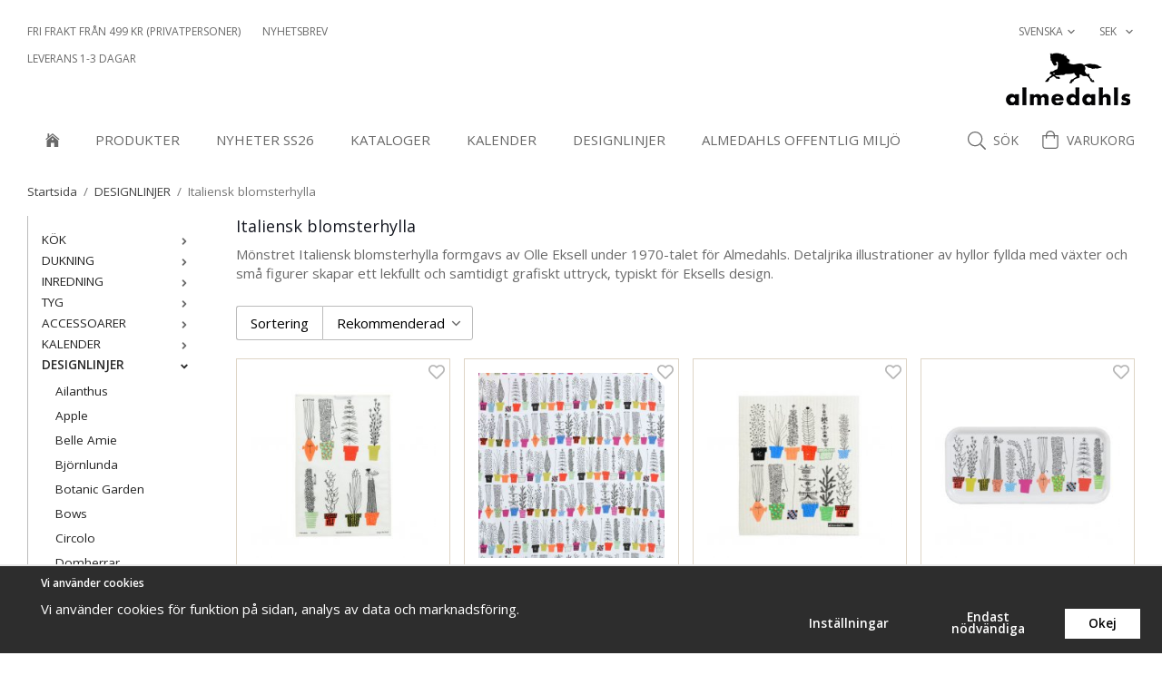

--- FILE ---
content_type: text/html; charset=UTF-8
request_url: https://almedahlshome.se/designlinjer/italiensk-blomsterhylla/
body_size: 16601
content:
<!doctype html><html lang="sv" class="fonts-loaded"><head><meta charset="utf-8"><title>Italiensk blomsterhylla | Almedahls Home</title><meta name="description" content="Mönstret Italiensk blomsterhylla formgavs av Olle Eksell under 1970-talet för Almedahls. Detaljrika illustrationer av hyllor fyllda med växter och"><meta name="keywords" content=""><meta name="robots" content="index, follow"><meta name="viewport" content="width=device-width, initial-scale=1"><!-- WIKINGGRUPPEN 12.4.0 --><link rel="shortcut icon" href="/favicon.png?v3"><link rel="alternate"
type="application/rss+xml"
href="/blog/?feed"><style>body{margin:0}*,*:before,*:after{-moz-box-sizing:border-box;-webkit-box-sizing:border-box;box-sizing:border-box}.wgr-icon{visibility:hidden}body{background-color:#fff}html{font-family:sans-serif;font-size:15px;font-weight:400;line-height:1.45;color:#696969}@media all and (max-width:480px){html{font-size:.9rem}}html.fonts-loaded{font-family:'Open sans',sans-serif}h1,h2,h3,h4,h5,h6{margin-top:0;margin-bottom:10px;font-family:sans-serif;font-weight:400;color:#696969}h3,h4,h5,h6{font-weight:600}.fonts-loaded h3,.fonts-loaded h4,.fonts-loaded h5,.fonts-loaded h6{font-family:'Open sans',sans-serif}h1{font-size:18px;font-weight:400;line-height:1.25}.fonts-loaded h1{font-family:'Open sans',sans-serif}h2{font-size:15px;font-weight:400}.fonts-loaded h2{font-family:'Open sans',sans-serif}h3{font-size:13px}h4{font-size:12px}h5{font-size:11px}h6{font-size:8px}p{margin:0 0 10px}b,strong,th{font-weight:600}th,td{text-align:left}img{max-width:100%;height:auto;vertical-align:middle}a{color:#696969;text-decoration:none}a:hover{text-decoration:underline}input,textarea{padding:8px 10px;border:1px solid #bbb;border-radius:3px;color:#696969;line-height:1.3;background-clip:padding-box}input:focus,textarea:focus{border-color:#a7a7a7;outline:none}select{padding:2px 3px;font-size:11px}hr{display:block;height:1px;margin:15px 0;padding:0;border:0;border-top:1px solid #cfcfcf}.l-holder{position:relative;max-width:1220px;margin-left:auto;margin-right:auto}@media all and (max-width:1250px){.l-holder{margin-left:15px;margin-right:15px}}@media all and (max-width:768px){.l-holder{margin-top:15px}}.l-constrained{position:relative;max-width:1220px;margin-left:auto;margin-right:auto}.l-main{overflow:hidden;margin-bottom:15px}.l-sidebar,.l-sidebar-primary{width:200px}.l-sidebar-primary{margin-right:30px;float:left}@media all and (max-width:768px){.l-sidebar-primary{display:none}}.l-sidebar{margin-left:30px;float:right}@media all and (max-width:960px){.l-sidebar{display:none}}.neutral-btn{padding:0;border-style:none;background-color:transparent;outline:none;-webkit-appearance:none;-moz-appearance:none;appearance:none;-webkit-user-select:none;-moz-user-select:none;-ms-user-select:none;user-select:none}.grid{margin-left:-20px}.grid:before,.grid:after{content:"";display:table}.grid:after{clear:both}.grid:before,.grid:after{content:"";display:table}.grid:after{clear:both}.grid-item{display:inline-block;padding-left:20px;margin-bottom:20px;vertical-align:top}.grid--small{margin-left:-10px}.grid--small .grid-item{padding-left:10px;margin-bottom:10px}.grid--middle .grid-item{vertical-align:middle}.grid-item-1-1{width:100%}.grid-item-1-2{width:50%}.grid-item-1-3{width:33.33%}.grid-item-2-3{width:66.66%}.grid-item-1-4{width:25%}.grid-item-1-6{width:16.66%}@media all and (max-width:768px){.grid:not(.grid--static) .grid-item-1-4{width:50%}.grid:not(.grid--static) .grid-item-1-6{width:31.33%}}@media all and (max-width:480px){.grid:not(.grid--static){margin-left:0}.grid:not(.grid--static) .grid-item{padding-left:0}.grid:not(.grid--static) .grid-item-1-2,.grid:not(.grid--static) .grid-item-1-3,.grid:not(.grid--static) .grid-item-2-3,.grid:not(.grid--static) .grid-item-1-4{width:100%}.grid:not(.grid--static) .grid-item-1-6{width:50%}}.nav,.nav-block,.nav-float{margin:0;padding-left:0;list-style-type:none}.nav>li,.nav>li>a{display:inline-block}.nav-float>li{float:left}.nav-block>li>a{display:block}.nav-tick li{margin-right:10px}.nav-tick{margin-bottom:10px}.block-list{margin:0;padding-left:0;list-style-type:none}.list-info dd{margin:0 0 15px}.media{margin-bottom:15px}.media,.media-body{overflow:hidden}.media-img{margin-right:15px;float:left}.media-img img{display:block}.table{width:100%;border-collapse:collapse;border-spacing:0}.table td,.table th{padding:0}.default-table{width:100%}.default-table>thead>tr{border-bottom:1px solid #e2e2e2}.default-table>thead th{padding:8px}.default-table>tbody td{padding:8px}.video-wrapper{position:relative;padding-bottom:56.25%;padding-top:25px;height:0;margin-bottom:20px}.video-wrapper iframe{position:absolute;top:0;left:0;width:100%;height:100%}.flexslider{height:0;overflow:hidden}.flexslider .is-flex-lazyload{visibility:hidden}.flexslider a{text-decoration:none}.flex__item{position:relative;display:none;backface-visibility:hidden}.flex__item:first-child{display:block}.is-flex-loading .flex-arrow{visibility:hidden}.is-flex-touch .flex-arrows{display:none}.is-flex-loading .flex-nav{visibility:hidden;opacity:0}.flex-nav{margin-top:15px;margin-bottom:10px;opacity:1;visibility:visible}.flex-nav--paging{position:absolute;bottom:0;z-index:99;width:100%;text-align:center}.flex-nav--paging li{display:inline-block;margin:0 4px}.flex-nav--paging a{display:block;width:9px;height:9px;background:#666;background:rgba(0,0,0,.2);border-radius:100%;cursor:pointer;text-indent:-9999px;-webkit-tap-highlight-color:rgba(0,0,0,0)}.flex-nav--paging .flex-active a{background:#000;background:rgba(0,0,0,.5);cursor:default}.flex-nav--thumbs{overflow:hidden}.flex-nav--thumbs li{width:9%;float:left}.flex-nav--thumbs img{opacity:.7;cursor:pointer}.flex-nav--thumbs img:hover,.flex-active .flex-nav--thumbs img{opacity:1}.flex-nav--thumbs .flex-active{cursor:default}.flex-caption{position:absolute;bottom:0;width:100%;z-index:8;display:flex;align-items:center;justify-content:center;padding-bottom:26px;padding-left:25px;padding-right:25px;overflow:hidden}.flex-caption h2{margin-bottom:0;margin-left:auto;margin-right:auto;padding-bottom:10px;padding-top:9px;width:270px;background-color:rgba(255,255,255,.7);color:#696969;text-align:center;text-transform:uppercase}@media all and (max-width:480px){.flex-caption h2{max-width:230px;font-size:13px}}.flex-caption p{margin-bottom:0;margin-top:15px;background-color:rgba(255,255,255,.7);color:#696969}.flex-caption .btn{margin-top:15px}.is-lazyload,img[data-src]{visibility:hidden;opacity:0}img[src]{visibility:visible;opacity:1;transition:opacity .3s}.highlight-bar{padding:10px;text-align:center;font-size:1.2rem;font-weight:400}.breadcrumbs{padding-bottom:7px;margin-bottom:10px;font-size:.9rem}.breadcrumbs>li{color:#777;line-height:1}.breadcrumbs a{color:#444;vertical-align:top}.breadcrumbs .icon{margin-left:2px;margin-right:2px;vertical-align:top;color:#999}.breadcrumbs__divider{margin-left:7px;margin-right:7px}.rss-logo .icon{font-size:14px;vertical-align:middle}.rss-logo a .icon{color:#333}.rss-logo a:hover .icon{color:#db6b27;text-decoration:none}.btn{position:relative;display:inline-block;padding:10px 26px;background-color:#ded5c6;border-style:none;border-radius:3px;line-height:1;color:#696969;font-weight:600;font-size:.9rem;cursor:pointer;outline-style:none;user-select:none;-webkit-tap-highlight-color:rgba(0,0,0,0)}.btn .icon{vertical-align:middle}.btn:hover,.btn:focus{text-decoration:none;background-color:#d5c9b6}.btn:active{box-shadow:inset 0 3px 5px rgba(0,0,0,.125)}.btn--primary{background-color:#151821;color:#fff}.btn--primary:hover,.btn--primary:focus{background-color:#0b0d11}.btn--medium{padding:12px 30px;font-size:.9rem}.btn--large{padding:15px 35px;font-size:1rem}.btn--block{width:100%;display:block;padding:12px 30px;font-size:.9rem;text-align:center}.btn--buy-button{background:#5f7e94;color:#fff}.btn--buy-button:hover,.btn--buy-button:focus{background-color:#557184}.simple-button-plugin{margin-bottom:10px}.simple-button-plugin .btn{background-color:#ddd8cd;color:#9f9d98}.simple-button-plugin .btn--primary{background-color:#524d47;color:#fff}a.simple-button-plugin{text-decoration:none}.btn--neutral{border-style:none;background-color:#fff;padding:0}.card{margin-bottom:15px}.card__heading{margin:0;padding:7px 10px;background-color:#fff;font-weight:700;color:#fff}.card__body{padding:10px;border:1px solid #dcdcdc;border-top-style:none;background:#fff}.topcart{display:flex;align-items:center;color:#696969}.topcart__body{display:inline-block;cursor:pointer}.topcart__icon-inner{position:relative;display:inline-block}.topcart__cart-icon{margin-right:8px;font-size:20px;vertical-align:top}.topcart__title{font-size:14px;text-transform:uppercase}.topcart__count{margin-left:4px;font-size:14px}.topcart__favorites{margin-right:12px}.topcart__favorites .icon{color:#696969;vertical-align:top;font-size:20px}.is-hover.topcart__favorites .icon{animation:pop 0.25s cubic-bezier(.694,.0482,.335,1) 3}.is-new-cart-item .topcart__count{animation:cart-count-pop 0.25s cubic-bezier(.694,.0482,.335,1)}.popcart{display:none}.filtermenu{margin:0;padding-left:0;list-style-type:none}.filtermenu li:last-child{border-bottom:0}.filtermenu__item{padding:6px;border-bottom:solid 1px #dcdcdc;background-color:#f9f9f9}.filtermenu__item--heading{padding:8px 10px;font-weight:600;background:#fff}.product-filter{display:none;overflow:hidden;margin-top:10px;margin-bottom:10px;padding:0;border:1px solid #e2e2e2;border-radius:3px}@media all and (max-width:768px){.product-filter{display:block}}.product-filter__btn{width:100%;padding:10px;display:flex;align-items:center;justify-content:space-between;font-weight:700}.product-filter__body{display:none;padding:15px 15px 0}.grid-gallery{margin:0;padding-left:0;list-style-type:none;display:grid;grid-template-columns:repeat(5,1fr);grid-gap:15px;margin-bottom:15px}.no-cssgrid .grid-gallery{margin-left:-15px}.no-cssgrid .grid-gallery>li{display:inline-block;vertical-align:top;width:calc(99.99%/5 - 15px);margin-left:15px;margin-bottom:15px}.view-category .grid-gallery,.view-product .grid-gallery,.view-search .grid-gallery,.view-campaigns .grid-gallery,.autocomplete .grid-gallery{display:grid;grid-template-columns:repeat(4,1fr);grid-gap:15px;margin-bottom:15px}.no-cssgrid .view-category .grid-gallery,.no-cssgrid .view-product .grid-gallery,.no-cssgrid .view-search .grid-gallery,.no-cssgrid .view-campaigns .grid-gallery,.no-cssgrid .autocomplete .grid-gallery{margin-left:-15px}.no-cssgrid .view-category .grid-gallery>li,.no-cssgrid .view-product .grid-gallery>li,.no-cssgrid .view-search .grid-gallery>li,.no-cssgrid .view-campaigns .grid-gallery>li,.no-cssgrid .autocomplete .grid-gallery>li{display:inline-block;vertical-align:top;width:calc(99.99%/4 - 15px);margin-left:15px;margin-bottom:15px}@media all and (max-width:960px){.grid-gallery,[class^=view-] .grid-gallery{display:grid;grid-template-columns:repeat(3,1fr);grid-gap:15px;margin-bottom:15px}.no-cssgrid .grid-gallery,.no-cssgrid [class^=view-] .grid-gallery{margin-left:-15px}.no-cssgrid .grid-gallery>li,.no-cssgrid [class^=view-] .grid-gallery>li{display:inline-block;vertical-align:top;width:calc(99.99%/3 - 15px);margin-left:15px;margin-bottom:15px}}@media all and (max-width:480px){.grid-gallery,[class^=view-] .grid-gallery{display:grid;grid-template-columns:repeat(2,1fr);grid-gap:15px;margin-bottom:15px}.no-cssgrid .grid-gallery,.no-cssgrid [class^=view-] .grid-gallery{margin-left:-15px}.no-cssgrid .grid-gallery>li,.no-cssgrid [class^=view-] .grid-gallery>li{display:inline-block;vertical-align:top;width:calc(99.99%/2 - 15px);margin-left:15px;margin-bottom:15px}}.view-home .grid-gallery--categories{display:grid;grid-template-columns:repeat(3,1fr);grid-gap:15px;margin-bottom:15px;margin-top:30px;margin-bottom:30px}.no-cssgrid .view-home .grid-gallery--categories{margin-left:-15px}.no-cssgrid .view-home .grid-gallery--categories>li{display:inline-block;vertical-align:top;width:calc(99.99%/3 - 15px);margin-left:15px;margin-bottom:15px}@media all and (max-width:480px){.view-home .grid-gallery--categories{display:grid;grid-template-columns:repeat(1,1fr);grid-gap:15px;margin-bottom:15px}.no-cssgrid .view-home .grid-gallery--categories{margin-left:-15px}.no-cssgrid .view-home .grid-gallery--categories>li{display:inline-block;vertical-align:top;width:calc(99.99%/1 - 15px);margin-left:15px;margin-bottom:15px}}.view-home .grid-gallery--products{display:grid;grid-template-columns:repeat(4,1fr);grid-gap:15px;margin-bottom:15px}.no-cssgrid .view-home .grid-gallery--products{margin-left:-15px}.no-cssgrid .view-home .grid-gallery--products>li{display:inline-block;vertical-align:top;width:calc(99.99%/4 - 15px);margin-left:15px;margin-bottom:15px}@media all and (max-width:768px){.view-home .grid-gallery--products{display:grid;grid-template-columns:repeat(2,1fr);grid-gap:15px;margin-bottom:15px}.no-cssgrid .view-home .grid-gallery--products{margin-left:-15px}.no-cssgrid .view-home .grid-gallery--products>li{display:inline-block;vertical-align:top;width:calc(99.99%/2 - 15px);margin-left:15px;margin-bottom:15px}}.row-gallery{margin:0;padding-left:0;list-style-type:none}.row-gallery>li{margin-bottom:15px}.list-gallery{margin:0;padding-left:0;list-style-type:none}.list-gallery>li{margin-bottom:15px}.list-gallery>li:last-child{margin-bottom:0}.header-bar{padding-bottom:2px;padding-top:15px;background:#fff;font-size:12px;text-transform:uppercase}@media all and (max-width:1250px){.header-bar{padding-left:15px;padding-right:15px}}@media all and (max-width:768px){.header-bar{display:none}}.header-bar-sections{display:flex;align-items:center;justify-content:space-between}.header-bar-sections__col-1{display:flex;align-items:center}.header-bar__nav{display:flex;vertical-align:middle}.header-bar__nav li{vertical-align:middle}.header-bar-sections__col-2 .header-bar__nav li{margin-right:0;margin-left:25px}.header-bar__nav li:first-child>a{padding-left:0}.header-bar__nav>li>a{padding-left:12px;padding-right:12px;display:flex;align-items:center;height:39px;color:#696969}.header-bar__nav .input-select,.header-bar__nav .input-select select{color:#696969;text-transform:uppercase}@media all and (max-width:1250px){.header{padding-left:15px;padding-right:15px}}@media all and (max-width:768px){.header{display:none}}.header-sections{position:relative;display:flex;justify-content:space-between;padding-bottom:10px;background:#fff;text-align:right}.header-usp{font-size:12px;text-transform:uppercase}.header-logo{display:inline-block;margin-left:auto;max-width:100%}.m-header{position:relative;position:-webkit-sticky;position:sticky;top:0;z-index:1000;display:none;align-items:center;justify-content:space-between;height:65px;padding-left:10px;padding-right:10px;background:#fff;border-bottom:1px solid #e9e9e9}@media all and (max-width:768px){.m-header{display:flex}}@media all and (max-width:480px){.m-header{height:50px}}@media screen and (orientation:landscape){.m-header{position:relative}}.m-header__col-1,.m-header__col-2,.m-header__col-3{-webkit-box-flex:1;-ms-flex:1;flex:1;-webkit-box-align:center;-ms-flex-align:center;align-items:center}.m-header__col-1{-webkit-box-pack:start;-ms-flex-pack:start;justify-content:flex-start}.m-header__col-2{-webkit-box-pack:center;-ms-flex-pack:center;justify-content:center;text-align:center}.m-header__col-3{-webkit-box-pack:end;-ms-flex-pack:end;justify-content:flex-end;text-align:right}.m-header__logo{display:inline-block}.m-header__logo img{height:auto;max-width:155px;max-height:65px;padding-top:5px;padding-bottom:5px;width:auto}@media all and (max-width:480px){.m-header__logo img{max-width:135px;max-height:50px}}.m-header__logo img:hover,.m-header__logo img:active{opacity:.8}.m-header__logo a{-webkit-tap-highlight-color:rgba(0,0,0,0)}.m-header__item{width:35px;color:#444;font-size:21px;line-height:1;-webkit-tap-highlight-color:rgba(0,0,0,0)}.m-header__item .icon{vertical-align:top}.m-header__item--search{font-size:18px}.m-header__item--cart-inner{position:relative;display:inline-block}.m-header__item--cart-count{position:absolute;top:-7px;right:-11px;height:17px;width:17px;background:#c72065;border-radius:50%;line-height:17px;font-size:10px;color:#fff;text-align:center}.m-header__item--favorites{margin-right:6px}.is-hover.m-header__item--favorites .icon{animation:pop 0.25s cubic-bezier(.694,.0482,.335,1) 3}.icon{display:inline-block;width:1em;height:1em;stroke-width:0;stroke:currentColor;fill:currentColor;pointer-events:none}.icon--small{font-size:.8rem}.icon--medium{font-size:1.2rem}.icon--large{font-size:3rem}.icon-on,.is-active .icon-off,.is-hover .icon-off{display:none}.is-active .icon-on,.is-hover .icon-on{display:inline}input[type="radio"],input[type="checkbox"]{display:none;display:inline-block\9}input[type="radio"]+label,input[type="checkbox"]+label{cursor:pointer}input[type="radio"]+label:before,input[type="checkbox"]+label:before{display:inline-block;display:none\9;width:12px;height:12px;margin-right:4px;margin-top:3px;border:1px solid #a9a9a9;border-radius:2px;background:#f9f9f9;background:linear-gradient(#f9f9f9,#e9e9e9);vertical-align:top;content:''}input[type="radio"]+label:before{border-radius:50%}input[type="radio"]:checked+label:before{background:#f9f9f9 url(//wgrremote.se/img/mixed/checkbox-radio-2.png) center no-repeat;background-size:6px}input[type="checkbox"]:checked+label:before{background:#f9f9f9 url(//wgrremote.se/img/mixed/checkbox-box-2.png) center no-repeat;background-size:8px}input[type="radio"]:disabled+label:before,input[type="checkbox"]:disabled+label:before{background:#bbb;cursor:default}.label-wrapper{padding-left:20px}.label-wrapper>label{position:relative}.label-wrapper>label:before{position:absolute;margin-left:-20px}.input-form input,.input-form textarea{width:100%}.input-form__row{margin-bottom:8px}.input-form label{display:inline-block;margin-bottom:2px}.max-width-form{max-width:300px}.max-width-form-x2{max-width:400px}.input-table{display:table}.input-table__item{display:table-cell;white-space:nowrap}.input-table--middle .input-table__item{vertical-align:middle}.input-group{display:flex}.input-group--cramped .btn{border-radius:3px}.input-group--cramped *:first-child{border-top-right-radius:0;border-bottom-right-radius:0}.input-group--cramped *:last-child{border-top-left-radius:0;border-bottom-left-radius:0}.input-group--cramped input:first-child{border-right:0}.input-group--cramped input:last-child{border-left:0}.input-group__item{width:50%}.input-group__item:first-child{margin-right:2%}.input-group-1-4 .input-group__item{width:70%}.input-group-1-4 .input-group__item:first-child{width:28%}.input-select{position:relative;display:inline-flex;align-items:center}.input-select select{width:100%;height:100%;padding:5px 15px 5px 0;-webkit-appearance:none;-moz-appearance:none;appearance:none;border-style:none;background:none;font:inherit;line-height:normal;outline:none}.input-select select::-ms-expand{display:none}.input-select .icon{position:absolute;top:0;right:0;bottom:0;margin:auto}.input-select--box{border:1px solid #bbb;border-radius:3px}.input-select--box select{padding:8px 30px 8px 15px}.input-select--box--small select{padding:5px 25px 5px 10px}.input-select--box .icon{right:10px}.product-item{position:relative;border:1px solid #ded5c6;display:flex;flex-direction:column;padding:15px;background:#fff;text-align:center;cursor:pointer}@media all and (max-width:768px){.product-item{padding:10px;-webkit-tap-highlight-color:rgba(0,0,0,0)}}.product-item .price{font-size:1.3rem}.product-item .price-save{margin-left:3px;font-size:.9rem}.product-item__img{position:relative;padding-bottom:100%;margin-bottom:7px}.product-item__img img{position:absolute;top:0;right:0;bottom:0;left:0;margin:auto;max-height:100%}.product-item__heading{margin-bottom:7px;font-size:.95rem;font-weight:400;color:#696969}.product-item__body{border-top:1px solid #ded5c6;margin-top:auto;padding-top:7px}.product-item__select-area{margin-bottom:7px}.product-item__buttons{display:flex;margin-top:7px}.product-item__buttons .btn{flex:1;padding-left:0;padding-right:0}.product-item__buttons .btn+.btn{margin-left:6px}.product-item__price{display:flex;flex-direction:column}.product-item__favorite-icon{position:absolute;top:0;right:0;color:#b6b6b6;font-size:18px}.product-item__favorite-icon:after{position:absolute;top:0;right:0;border-right:45px solid #fff;border-bottom:45px solid transparent;content:''}.product-item__favorite-icon .icon{position:absolute;top:5px;right:5px;z-index:1}.is-active.product-item__favorite-icon .icon{color:#c72065}.is-hover.product-item__favorite-icon .icon{animation:pop 0.25s cubic-bezier(.694,.0482,.335,1)}.list-gallery .product-item{border:none;padding:0}.category-item{position:relative;background:#fff;text-align:center;cursor:pointer}@media all and (max-width:768px){.category-item{-webkit-tap-highlight-color:rgba(0,0,0,0)}}.category-item__img{position:relative;padding-bottom:100%}.category-item__img img{position:absolute;top:0;right:0;bottom:0;left:0;margin:auto;max-height:100%}.category-item__heading{position:absolute;bottom:0;left:0;right:0;margin-bottom:27px;overflow:hidden;padding-bottom:10px;padding-top:9px;width:100%;background-color:rgba(255,255,255,.7)}.category-item__heading a{color:#696969;text-align:center;text-decoration:none;text-transform:uppercase}.category-item--card{padding:0;border-style:none;background:transparent}.category-item--card .category-item__img{margin-bottom:0}.category-item--card .category-item__body{position:absolute;left:0;right:0;bottom:0;display:flex;align-items:center;flex-direction:column;justify-content:center;margin:auto}.category-item--card .category-item__body__title{margin-bottom:27px;max-width:270px;padding-bottom:10px;padding-top:9px;width:100%;background-color:rgba(255,255,255,.7);text-align:center;text-transform:uppercase}.product-item-row{padding:15px;border:1px solid #e9e9e9;overflow:hidden;cursor:pointer}@media all and (max-width:480px){.product-item-row .btn:not(.btn--primary){display:none}.product-item-row .btn{padding:6px 12px}}.product-item-row__checkbox-area{float:left}.product-item-row__img{float:left;width:80px;margin-right:15px;text-align:center}.product-item-row__img img{max-height:80px}.product-item-row__footer{float:right;margin-left:15px;text-align:right}.product-item-row__body{overflow:hidden}.product-item-row__price{margin-bottom:10px}.menubar{position:relative;position:-webkit-sticky;position:sticky;top:0;left:0;z-index:100;margin-bottom:20px;background-color:#fff}@media all and (max-width:1250px){.menubar{padding-left:15px;padding-right:15px}}@media all and (max-width:768px){.menubar{display:none}}.menubar-inner{position:relative;display:flex;align-items:center;justify-content:space-between}@media all and (max-width:960px){.menubar-inner{padding-left:0}}.site-nav{display:flex}.site-nav>li>a{display:flex;align-items:center;padding:0 20px;height:55px;color:#696969;font-size:15px;text-align:center;text-transform:uppercase}@media all and (max-width:1250px){.site-nav>li>a{padding-left:10px;padding-right:10px}}.site-nav>li:hover>a{text-decoration:none;color:#000;transition:background-color 0.2s}.site-nav>li>a.selected{color:#000}.site-nav__home .icon{position:relative;vertical-align:middle}.menubar-side{right:0;display:flex;align-items:center;justify-content:flex-end;padding-left:35px}.dropdown{display:none}.listmenu{margin:0;padding-left:10px;list-style-type:none}.listmenu a{padding-top:2px;padding-bottom:2px;position:relative;display:block;font-size:.9rem;color:#222}.listmenu .selected{font-weight:600}li .listmenu{display:none}.is-listmenu-opened>.listmenu{display:block}.listmenu-0{border-left:1px solid #bbb;padding:15px}.listmenu-0>li>a{padding-top:2px 17px 2px 10px;font-weight:400}.listmenu-0>li>.selected,.listmenu-0>li>.selected .menu-node{color:#292929}.listmenu-1{padding-top:4px;padding-bottom:4px;padding-left:15px}.listmenu-1>li>a{padding-top:4px;padding-bottom:4px}.menu-node{position:absolute;top:0;right:0;bottom:0;margin:auto;width:25px;height:12px;font-size:12px;color:#696969;text-align:center}.price{font-weight:600;color:#696969}.price-discount{color:#c72065}.price-save{margin-left:3px;font-size:.9rem}.price-original{color:#666;font-size:.8rem;text-decoration:line-through}.search-holder{display:flex;align-items:center}.search-holder .search-btn__open{display:flex}.search-holder .search-btn__close{display:none}.search-holder .search-content{visibility:hidden;width:0}.search-holder.is-active .search-btn__open{display:none}.search-holder.is-active .search-btn__close{display:block}.search-holder.is-active .search-content{visibility:visible;width:500px;transition:width 1s}.search-btn{margin-right:25px}.search-btn span{font-size:14px;text-transform:uppercase}.search-btn .icon{display:block;margin-left:8px;margin-right:8px;font-size:20px}.search-btn:hover{cursor:pointer}.site-search{display:flex;margin:auto;overflow:hidden;background-color:#fff;border:1px solid #bbb}.site-search .icon{vertical-align:top}.site-search .preloader{left:auto;right:15px}.site-search__col-1{position:relative;width:100%}.site-search__col-2{height:40px}.site-search__input{height:40px;padding-left:15px;overflow:hidden;background-color:#fff;border-radius:0;border:none;font-size:14px;text-overflow:ellipsis;white-space:nowrap}.site-search__input::-ms-clear{display:none}.site-search__btn{padding:0;border-style:none;background-color:transparent;outline:none;-webkit-appearance:none;-moz-appearance:none;appearance:none;-webkit-user-select:none;-moz-user-select:none;-ms-user-select:none;user-select:none;height:100%;line-height:1;padding-left:20px;padding-right:20px;background:#fff;font-size:20px}.site-search__btn .icon{vertical-align:top}.site-search__btn:focus{opacity:.6}.autocomplete{position:absolute;left:0;right:0;top:235px;z-index:1001;margin-top:20px;width:100%;display:none;padding:20px;background:#fff;box-shadow:0 2px 8px rgba(0,0,0,.25);border-radius:0 0 3px 3px;color:#222}@media all and (max-width:1250px){.autocomplete{margin-left:15px;margin-right:15px;width:auto}}@media all and (max-width:768px){.autocomplete{position:fixed;top:0!important;bottom:0;margin-top:0;margin-left:0;margin-right:0;padding:0;background:rgba(0,0,0,.3);box-shadow:none;border-radius:0}}.is-autocomplete-active .autocomplete{display:block}@media all and (max-width:1060px){.is-autocomplete-active .autocomplete{top:211px!important}}@media all and (max-width:768px){.is-autocomplete-active .autocomplete{top:65px!important}}@media all and (max-width:480px){.is-autocomplete-active .autocomplete{top:50px!important}}.is-autocomplete-sticky .autocomplete{position:fixed;top:60px!important}@media all and (max-width:1060px){.is-autocomplete-sticky .autocomplete{top:86px!important}}@media all and (max-width:768px){.is-autocomplete-sticky .autocomplete{top:65px!important}}@media all and (max-width:480px){.is-autocomplete-sticky .autocomplete{top:50px!important}}@media all and (max-width:768px){.autocomplete-content{padding:15px 15px 100px;height:100%;overflow-y:auto;user-select:none;-webkit-overflow-scrolling:touch!important}.is-autocomplete-open body,.is-autocomplete-active .autocomplete{background:#fff}.is-autocomplete-open body{overflow:hidden}.is-autocomplete-open .autocomplete{display:block}.is-autocomplete-open .m-nav{display:none}}.sort-section{margin-top:5px;margin-bottom:20px}.sort-section>li{margin-right:4px}.sort-section-heading{display:flex;align-items:center;padding-left:15px;padding-right:15px;border:1px solid #bbb;border-right:0;border-top-left-radius:3px;border-bottom-left-radius:3px;color:#000;font-weight:400}.sort-section-select{border-top-left-radius:0;border-bottom-left-radius:0}@media all and (max-width:768px){.sort-section-select{width:100%}}.category-heading{color:#151821}.category-lead{margin-bottom:25px}.category-secondary{padding-top:10px}.is-hidden{display:none!important}.clearfix:before,.clearfix:after{content:"";display:table}.clearfix:after{clear:both}.clear{clear:both}.flush{margin:0!important}.wipe{padding:0!important}.right{float:right!important}.left{float:left!important}.float-none{float:none!important}.text-left{text-align:left!important}.text-center{text-align:center!important}.text-right{text-align:right!important}.align-top{vertical-align:top!important}.align-middle{vertical-align:middle!important}.align-bottom{vertical-align:bottom!important}.go:after{content:"\00A0" "\00BB"!important}.stretched{width:100%!important}.center-block{display:block;margin-left:auto;margin-right:auto}.vertical-center{display:flex;align-items:center}.space-between{display:flex;justify-content:space-between}.vertical-center-space-between{display:flex;align-items:center;justify-content:space-between}.muted{color:#999}.info{font-size:.7rem;color:#777}.brand{color:#fff}.reset-line-height{line-height:1}.mr-small{margin-right:5px}.ml-small{margin-left:5px}.mt-small{margin-top:5px}.mb-small{margin-bottom:5px}.mr{margin-right:15px}.ml{margin-left:15px}.mt{margin-top:15px}.mb{margin-bottom:15px}@media all and (max-width:960px){.hide-for-xlarge{display:none!important}}@media all and (max-width:768px){.hide-for-large{display:none!important}.hide-on-touch{display:none}}@media all and (max-width:480px){.hide-for-medium{display:none!important}}@media all and (max-width:320px){.hide-for-small{display:none!important}}@media all and (min-width:769px){.hide-on-desktop{display:none}}</style><link rel="preload" href="/css/compiled/compiled_1.css?v=1335" as="style"
onload="this.onload=null;this.rel='stylesheet'"><noscript><link rel="stylesheet" href="/css/compiled/compiled_1.css?v=1335"></noscript><link rel="canonical" href="https://almedahlshome.se/designlinjer/italiensk-blomsterhylla/"><link rel="alternate" hreflang="sv" href="https://almedahlshome.se/designlinjer/italiensk-blomsterhylla/"><link rel="alternate" hreflang="en" href="https://almedahlshome.com/en/design-lines/italiensk-blomsterhylla/"><script>window.dataLayer = window.dataLayer || [];
function gtag(){dataLayer.push(arguments);}
gtag('consent', 'default', {
'ad_storage': 'denied',
'analytics_storage': 'denied',
'ad_user_data': 'denied',
'ad_personalization': 'denied'
});
window.updateGoogleConsents = (function () {
let consents = {};
let timeout;
const addConsents = (function() {
let executed = false;
return function() {
if (!executed) {
executed = true;
gtag('consent', 'update', consents);
delete window.updateGoogleConsents;
}
}
})();
return function (obj) {
consents = { ...consents, ...obj };
clearTimeout(timeout);
setTimeout(addConsents, 25);
}
})();</script><script>document.addEventListener('DOMContentLoaded', function(){
$(document).on('acceptCookies2', function() {
$('body').append(atob('PHNjcmlwdD51cGRhdGVHb29nbGVDb25zZW50cyh7ICdhZF9zdG9yYWdlJzogJ2dyYW50ZWQnIH0pOzwvc2NyaXB0Pg=='));
});
});</script><script>document.addEventListener('DOMContentLoaded', function(){
$(document).on('acceptCookies1', function() {
$('body').append(atob('PHNjcmlwdD51cGRhdGVHb29nbGVDb25zZW50cyh7ICdhbmFseXRpY3Nfc3RvcmFnZSc6ICdncmFudGVkJyB9KTs8L3NjcmlwdD4='));
});
});</script><script>document.addEventListener('DOMContentLoaded', function(){
$(document).on('acceptCookies1', function() {
$('body').append(atob('PHNjcmlwdD51cGRhdGVHb29nbGVDb25zZW50cyh7ICdhZF91c2VyX2RhdGEnOiAnZ3JhbnRlZCcgfSk7PC9zY3JpcHQ+'));
});
});</script><script>document.addEventListener('DOMContentLoaded', function(){
$(document).on('acceptCookies1', function() {
$('body').append(atob('PHNjcmlwdD51cGRhdGVHb29nbGVDb25zZW50cyh7ICdhZF9wZXJzb25hbGl6YXRpb24nOiAnZ3JhbnRlZCcgfSk7PC9zY3JpcHQ+'));
});
});</script><script>document.addEventListener('DOMContentLoaded', function(){
$(document).on('denyCookies2', function() {
$('body').append(atob('PHNjcmlwdD51cGRhdGVHb29nbGVDb25zZW50cyh7ICdhZF9zdG9yYWdlJzogJ2RlbmllZCcgfSk7PC9zY3JpcHQ+'));
});
});</script><script>document.addEventListener('DOMContentLoaded', function(){
$(document).on('denyCookies1', function() {
$('body').append(atob('PHNjcmlwdD51cGRhdGVHb29nbGVDb25zZW50cyh7ICdhbmFseXRpY3Nfc3RvcmFnZSc6ICdkZW5pZWQnIH0pOzwvc2NyaXB0Pg=='));
});
});</script><script>document.addEventListener('DOMContentLoaded', function(){
$(document).on('denyCookies1', function() {
$('body').append(atob('PHNjcmlwdD51cGRhdGVHb29nbGVDb25zZW50cyh7ICdhZF91c2VyX2RhdGEnOiAnZGVuaWVkJyB9KTs8L3NjcmlwdD4='));
});
});</script><script>document.addEventListener('DOMContentLoaded', function(){
$(document).on('denyCookies1', function() {
$('body').append(atob('PHNjcmlwdD51cGRhdGVHb29nbGVDb25zZW50cyh7ICdhZF9wZXJzb25hbGl6YXRpb24nOiAnZGVuaWVkJyB9KTs8L3NjcmlwdD4='));
});
});</script><script>if (typeof dataLayer == 'undefined') {var dataLayer = [];} dataLayer.push({"ecommerce":{"currencyCode":"SEK","impressions":[{"name":"Italiensk blomsterhylla, k\u00f6kshandduk","id":"100536-0000","price":135.2,"list":"Italiensk blomsterhylla","category":"designlinjer\/italiensk-blomsterhylla","position":1},{"name":"Italiensk blomsterhylla, metervara, 150cm","id":"100589-0000","price":279.2,"list":"Italiensk blomsterhylla","category":"designlinjer\/italiensk-blomsterhylla","position":2},{"name":"Italiensk blomsterhylla, disktrasa","id":"100447-0000","price":39.2,"list":"Italiensk blomsterhylla","category":"designlinjer\/italiensk-blomsterhylla","position":3},{"name":"Italiensk blomsterhylla, bricka, 32x15cm","id":"100394-0000","price":207.2,"list":"Italiensk blomsterhylla","category":"designlinjer\/italiensk-blomsterhylla","position":4}]}}); dataLayer.push({"event":"fireRemarketing","remarketing_params":{"ecomm_category":"designlinjer\/italiensk-blomsterhylla","ecomm_pagetype":"category"}}); (function(w,d,s,l,i){w[l]=w[l]||[];w[l].push({'gtm.start':
new Date().getTime(),event:'gtm.js'});var f=d.getElementsByTagName(s)[0],
j=d.createElement(s),dl=l!='dataLayer'?'&l='+l:'';j.async=true;j.src=
'//www.googletagmanager.com/gtm.js?id='+i+dl;f.parentNode.insertBefore(j,f);
})(window,document,'script','dataLayer','GTM-TH73R74')</script><script async src="https://www.googletagmanager.com/gtag/js?id=G-EBWMTPCKN1"></script><script>window.dataLayer = window.dataLayer || [];
function gtag(){dataLayer.push(arguments);}
gtag("js", new Date());
gtag("config", "G-EBWMTPCKN1", {"currency":"SEK","anonymize_ip":true});gtag("event", "view_item_list", [{"id":"100536-0000","name":"Italiensk blomsterhylla, k\u00f6kshandduk","list":"Italiensk blomsterhylla","brand":"Almedahls Home","category":"designlinjer\/italiensk-blomsterhylla","list_position":1,"price":135.2},{"id":"100589-0000","name":"Italiensk blomsterhylla, metervara, 150cm","list":"Italiensk blomsterhylla","brand":"Almedahls Home","category":"designlinjer\/italiensk-blomsterhylla","list_position":2,"price":279.2},{"id":"100447-0000","name":"Italiensk blomsterhylla, disktrasa","list":"Italiensk blomsterhylla","brand":"Almedahls Home","category":"designlinjer\/italiensk-blomsterhylla","list_position":3,"price":39.2},{"id":"100394-0000","name":"Italiensk blomsterhylla, bricka, 32x15cm","list":"Italiensk blomsterhylla","brand":"Almedahls Home","category":"designlinjer\/italiensk-blomsterhylla","list_position":4,"price":207.2}]); </script><script>document.addEventListener('DOMContentLoaded', function(){
$(document).on('acceptCookies2', function() {
$('body').append(atob('PHNjcmlwdD4hZnVuY3Rpb24oZixiLGUsdixuLHQscyl7aWYoZi5mYnEpcmV0dXJuO249Zi5mYnE9ZnVuY3Rpb24oKXtuLmNhbGxNZXRob2Q/[base64]'));
});
});</script><meta name="facebook-domain-verification" content="o1cwi9svarkf8176p2jhc8a7dlwd0k" /><meta name="facebook-domain-verification" content="gvkgatgkxorlpj0h4zp0dojkscm56h" /><meta name="facebook-domain-verification" content="ngnxjfep2rgh44uh3bbfuq7158evqa" /><meta name="p:domain_verify" content="0a482bbad97de533ad3e8d14c3340b3b"/></head><body class="view-category" itemscope itemtype="http://schema.org/WebPage"><!-- Google Tag Manager (noscript) --><noscript><iframe src="https://www.googletagmanager.com/ns.html?id=GTM-TH73R74"
height="0" width="0" style="display:none;visibility:hidden"></iframe></noscript><!-- End Google Tag Manager (noscript) --><div class="m-header"><div class="m-header__col-1"><button class="m-header__item m-header__item--menu neutral-btn" id="js-mobile-menu"><span class="m-header__item--menu-open"><svg class="icon icon--bars "><use xmlns:xlink="http://www.w3.org/1999/xlink" xlink:href="/svg-icons/regular.svg#bars" href="/svg-icons/regular.svg#bars"></use></svg></span><span class="m-header__item--menu-close"><svg class="icon icon--times "><use xmlns:xlink="http://www.w3.org/1999/xlink" xlink:href="/svg-icons/regular.svg#times" href="/svg-icons/regular.svg#times"></use></svg></span></button><button class="m-header__item m-header__item--search neutral-btn js-touch-area" id="js-mobile-search"><svg class="icon icon--search "><use xmlns:xlink="http://www.w3.org/1999/xlink" xlink:href="/svg-icons/regular.svg#search" href="/svg-icons/regular.svg#search"></use></svg></button></div><div class="m-header__col-2"><a class="m-header__logo" href="/"><img src="/frontend/view_desktop/design/logos/default.png?v6" class="mini-site-logo"
alt="Almedahls AB" width="146" height="61"></a></div><div class="m-header__col-3"><a class="m-header__item m-header__item--favorites js-cart-favorites is-hidden"
href="/my-favorites/?"><svg class="icon icon--heart "><use xmlns:xlink="http://www.w3.org/1999/xlink" xlink:href="/svg-icons/regular.svg#heart" href="/svg-icons/regular.svg#heart"></use></svg></a><button class="m-header__item m-header__item--cart neutral-btn js-touch-area"
id="js-mobile-cart" onclick="goToURL('/checkout')"><span class="m-header__item--cart-inner" id="js-mobile-cart-inner"><svg class="icon icon--shopping-cart "><use xmlns:xlink="http://www.w3.org/1999/xlink" xlink:href="/svg-icons/regular.svg#shopping-cart" href="/svg-icons/regular.svg#shopping-cart"></use></svg></span></button></div></div><div class="page"><div class="header-bar"><div class="l-constrained"><div class="header-bar-sections"><div class="header-bar-sections__col-1"><ul class="header-bar__nav nav dropdown-menu"><li class=""><a class=" "
href="/info/frakt-privatpersoner-1a-sida/">Fri frakt från 499 kr (privatpersoner)</a></li><li class=""><a class=" "
href="/newsletter/">NYHETSBREV</a></li></ul></div><div class="header-bar-sections__col-2"><ul class="header-bar__nav nav"><li><div class="input-select"><select onchange="if (this.value) window.location.href=this.value"><option value="https://almedahlshome.se/designlinjer/italiensk-blomsterhylla/"
selected>Svenska</option><option value="https://almedahlshome.com/en/design-lines/italiensk-blomsterhylla/"
>English</option></select><svg class="icon icon--angle-down "><use xmlns:xlink="http://www.w3.org/1999/xlink" xlink:href="/svg-icons/regular.svg#angle-down" href="/svg-icons/regular.svg#angle-down"></use></svg></div></li><li><div class="input-select"><select class="js-set-currency"><option value="EUR"
>EUR</option><option value="SEK"
selected>SEK</option><option value="USD"
>USD</option></select><svg class="icon icon--angle-down "><use xmlns:xlink="http://www.w3.org/1999/xlink" xlink:href="/svg-icons/regular.svg#angle-down" href="/svg-icons/regular.svg#angle-down"></use></svg></div></li></ul></div></div></div></div><div class="header clearfix"><div class="l-constrained"><div class="header-sections"><div class="header-usp"><p>Leverans 1-3 dagar</p></div><div class="header-logo"><img src="/frontend/view_desktop/design/logos/default.png?v5" alt="Almedahls AB" width="146" height="61"></div></div></div></div><!-- End .l-header --><div class="menubar js-menubar clearfix"><div class="l-constrained menubar-inner"><ul class="nav site-nav mega-menu"><li class=""><a class=" "
href="/"><i class="wgr-icon icon-home"></i></a></li><li class=""><a class=" "
href="/produkter/">Produkter</a></li><li class=""><a class=" "
href="/var-sommar-2026/">NYHETER SS26</a></li><li class=""><a class=" "
href="/info/kataloger/">Kataloger</a></li><li class=""><a class=" "
href="/kalender/">KALENDER</a></li><li class=""><a class=" "
href="/designlinjer/">DESIGNLINJER</a></li><li class=""><a class=" "
target="_blank" href="https://almedahls.se">Almedahls offentlig miljö </a></li></ul> <!-- end .site-nav with dropdown. --><div class="menubar-side"><!-- Search Box --><div class="search-holder"><div class="search-content"><form method="get" action="/search/" class="site-search" itemprop="potentialAction"
itemscope itemtype="http://schema.org/SearchAction"><div class="site-search__col-1"><meta itemprop="target"
content="https://almedahlshome.se/search/?q={q}"/><input type="hidden" name="lang" value="sv"><input type="search" autocomplete="off" value=""
name="q" class="site-search__input stretched js-autocomplete-input"
placeholder="Sök produkter och varugrupper" required itemprop="query-input"><div class="is-autocomplete-preloader preloader preloader--small preloader--middle"><div class="preloader__icn"><div class="preloader__cut"><div class="preloader__donut"></div></div></div></div></div><div class="site-search__col-2"><button type="submit" class="site-search__btn"><svg class="icon icon--search "><use xmlns:xlink="http://www.w3.org/1999/xlink" xlink:href="/svg-icons/light.svg#search" href="/svg-icons/light.svg#search"></use></svg></button></div></form></div><div class="search-btn"><div class="search-btn__open"><svg class="icon icon--search "><use xmlns:xlink="http://www.w3.org/1999/xlink" xlink:href="/svg-icons/light.svg#search" href="/svg-icons/light.svg#search"></use></svg><span>Sök</span></div><div class="search-btn__close"><svg class="icon icon--times-circle "><use xmlns:xlink="http://www.w3.org/1999/xlink" xlink:href="/svg-icons/light.svg#times-circle" href="/svg-icons/light.svg#times-circle"></use></svg></div></div></div><div><div class="topcart" id="js-topcart"><a class="topcart__favorites js-cart-favorites is-hidden"
title="Mina favoriter"
href="/my-favorites/?"><svg class="icon icon--heart "><use xmlns:xlink="http://www.w3.org/1999/xlink" xlink:href="/svg-icons/light.svg#heart" href="/svg-icons/light.svg#heart"></use></svg></a><div class="topcart__icon-inner"><svg class="icon icon--shopping-bag topcart__cart-icon"><use xmlns:xlink="http://www.w3.org/1999/xlink" xlink:href="/svg-icons/light.svg#shopping-bag" href="/svg-icons/light.svg#shopping-bag"></use></svg></div><span class="topcart__title">Varukorg</span></div><div class="popcart" id="js-popcart"></div></div></div></div></div> <!-- End .l-menubar --><div class="l-holder clearfix js-holder"><div class="l-content clearfix"><ol class="nav breadcrumbs clearfix" itemprop="breadcrumb" itemscope itemtype="http://schema.org/BreadcrumbList"><li itemprop="itemListElement" itemscope itemtype="http://schema.org/ListItem"><meta itemprop="position" content="1"><a href="/" itemprop="item"><span itemprop="name">Startsida</span></a><span class="breadcrumbs__divider">/</span></li><li itemprop="itemListElement" itemscope itemtype="http://schema.org/ListItem"><meta itemprop="position" content="2"><a href="/designlinjer/" title="DESIGNLINJER" itemprop="item"><span itemprop="name">DESIGNLINJER</span></a><span class="breadcrumbs__divider">/</span></li><li>Italiensk blomsterhylla</li></ol><div class="l-sidebar-primary"><ul class="listmenu listmenu-0 mb"><li ><a href="/kok/" title="KÖK">KÖK<span class="menu-node js-menu-node"><span class="icon-off"><svg class="icon icon--angle-right "><use xmlns:xlink="http://www.w3.org/1999/xlink" xlink:href="/svg-icons/solid.svg#angle-right" href="/svg-icons/solid.svg#angle-right"></use></svg></span><span class="icon-on"><svg class="icon icon--angle-down "><use xmlns:xlink="http://www.w3.org/1999/xlink" xlink:href="/svg-icons/solid.svg#angle-down" href="/svg-icons/solid.svg#angle-down"></use></svg></span></span></a><ul class="listmenu listmenu-1"><li ><a href="/kok/burkar/" title="Burkar">Burkar</a></li><li ><a href="/kok/disktrasor/" title="Disktrasor">Disktrasor</a></li><li ><a href="/kok/forkladen/" title="Förkläden">Förkläden</a></li><li ><a href="/kok/grillvantar/" title="Grillvantar">Grillvantar</a></li><li ><a href="/kok/grytlappar/" title="Grytlappar">Grytlappar</a></li><li ><a href="/kok/kokshanddukar/" title="Kökshanddukar">Kökshanddukar</a></li></ul></li><li ><a href="/dukning/" title="DUKNING">DUKNING<span class="menu-node js-menu-node"><span class="icon-off"><svg class="icon icon--angle-right "><use xmlns:xlink="http://www.w3.org/1999/xlink" xlink:href="/svg-icons/solid.svg#angle-right" href="/svg-icons/solid.svg#angle-right"></use></svg></span><span class="icon-on"><svg class="icon icon--angle-down "><use xmlns:xlink="http://www.w3.org/1999/xlink" xlink:href="/svg-icons/solid.svg#angle-down" href="/svg-icons/solid.svg#angle-down"></use></svg></span></span></a><ul class="listmenu listmenu-1"><li ><a href="/dukning/bordsdukar/" title="Bordsdukar">Bordsdukar</a></li><li ><a href="/dukning/bordstabletter/" title="Bordstabletter">Bordstabletter</a></li><li ><a href="/dukning/brickor/" title="Brickor">Brickor</a></li><li ><a href="/dukning/lopare/" title="Löpare">Löpare</a></li><li ><a href="/dukning/servetter/" title="Servetter">Servetter</a></li><li ><a href="/dukning/upplaggningsbrador/" title="Uppläggningsbrädor">Uppläggningsbrädor</a></li><li ><a href="/dukning/vaxdukar/" title="Vaxdukar">Vaxdukar</a></li></ul></li><li ><a href="/inredning/" title="INREDNING">INREDNING<span class="menu-node js-menu-node"><span class="icon-off"><svg class="icon icon--angle-right "><use xmlns:xlink="http://www.w3.org/1999/xlink" xlink:href="/svg-icons/solid.svg#angle-right" href="/svg-icons/solid.svg#angle-right"></use></svg></span><span class="icon-on"><svg class="icon icon--angle-down "><use xmlns:xlink="http://www.w3.org/1999/xlink" xlink:href="/svg-icons/solid.svg#angle-down" href="/svg-icons/solid.svg#angle-down"></use></svg></span></span></a><ul class="listmenu listmenu-1"><li ><a href="/inredning/kuddfodral/" title="Kuddfodral">Kuddfodral</a></li><li ><a href="/inredning/mattor/" title="Mattor">Mattor</a></li><li ><a href="/inredning/trasmattor/" title="Trasmattor">Trasmattor</a></li><li ><a href="/inredning/pladar/" title="Plädar">Plädar</a></li></ul></li><li ><a href="/tyg/" title="TYG">TYG<span class="menu-node js-menu-node"><span class="icon-off"><svg class="icon icon--angle-right "><use xmlns:xlink="http://www.w3.org/1999/xlink" xlink:href="/svg-icons/solid.svg#angle-right" href="/svg-icons/solid.svg#angle-right"></use></svg></span><span class="icon-on"><svg class="icon icon--angle-down "><use xmlns:xlink="http://www.w3.org/1999/xlink" xlink:href="/svg-icons/solid.svg#angle-down" href="/svg-icons/solid.svg#angle-down"></use></svg></span></span></a><ul class="listmenu listmenu-1"><li ><a href="/tyg/tyg-metervara/" title="Tyg metervara">Tyg metervara</a></li><li ><a href="/tyg/vaxduk-metervara/" title="Vaxduk metervara ">Vaxduk metervara </a></li><li ><a href="/tyg/gardintyg-enfargat/" title="Gardintyg enfärgat">Gardintyg enfärgat</a></li><li ><a href="/tyg/mobeltyg/" title="Möbeltyg ">Möbeltyg </a></li></ul></li><li ><a href="/accessoarer/" title="ACCESSOARER">ACCESSOARER<span class="menu-node js-menu-node"><span class="icon-off"><svg class="icon icon--angle-right "><use xmlns:xlink="http://www.w3.org/1999/xlink" xlink:href="/svg-icons/solid.svg#angle-right" href="/svg-icons/solid.svg#angle-right"></use></svg></span><span class="icon-on"><svg class="icon icon--angle-down "><use xmlns:xlink="http://www.w3.org/1999/xlink" xlink:href="/svg-icons/solid.svg#angle-down" href="/svg-icons/solid.svg#angle-down"></use></svg></span></span></a><ul class="listmenu listmenu-1"><li ><a href="/accessoarer/tillbehor-ovrigt/" title="Tillbehör &amp; övrigt">Tillbehör & övrigt</a></li><li ><a href="/accessoarer/tygkassar/" title="Tygkassar">Tygkassar</a></li></ul></li><li ><a href="/kalender/" title="KALENDER">KALENDER<span class="menu-node js-menu-node"><span class="icon-off"><svg class="icon icon--angle-right "><use xmlns:xlink="http://www.w3.org/1999/xlink" xlink:href="/svg-icons/solid.svg#angle-right" href="/svg-icons/solid.svg#angle-right"></use></svg></span><span class="icon-on"><svg class="icon icon--angle-down "><use xmlns:xlink="http://www.w3.org/1999/xlink" xlink:href="/svg-icons/solid.svg#angle-down" href="/svg-icons/solid.svg#angle-down"></use></svg></span></span></a><ul class="listmenu listmenu-1"><li ><a href="/kalender/kalender-2026/" title="Kalender 2026">Kalender 2026</a></li><li ><a href="/kalender/kalender-2025/" title="Kalender 2025">Kalender 2025</a></li><li ><a href="/kalender/kalender-2024/" title="Kalender 2024">Kalender 2024</a></li><li ><a href="/kalender/kalender-2023/" title="Kalender 2023">Kalender 2023</a></li></ul></li><li class="is-listmenu-opened"><a class="selected is-active" href="/designlinjer/" title="DESIGNLINJER">DESIGNLINJER<span class="menu-node js-menu-node"><span class="icon-off"><svg class="icon icon--angle-right "><use xmlns:xlink="http://www.w3.org/1999/xlink" xlink:href="/svg-icons/solid.svg#angle-right" href="/svg-icons/solid.svg#angle-right"></use></svg></span><span class="icon-on"><svg class="icon icon--angle-down "><use xmlns:xlink="http://www.w3.org/1999/xlink" xlink:href="/svg-icons/solid.svg#angle-down" href="/svg-icons/solid.svg#angle-down"></use></svg></span></span></a><ul class="listmenu listmenu-1"><li ><a href="/designlinjer/ailanthus/" title="Ailanthus">Ailanthus</a></li><li ><a href="/designlinjer/apple/" title="Apple">Apple</a></li><li ><a href="/designlinjer/belle-amie/" title="Belle Amie">Belle Amie</a></li><li ><a href="/designlinjer/bjornlunda/" title="Björnlunda">Björnlunda</a></li><li ><a href="/designlinjer/botanic-garden/" title="Botanic Garden">Botanic Garden</a></li><li ><a href="/designlinjer/bows/" title="Bows">Bows</a></li><li ><a href="/designlinjer/circolo/" title="Circolo">Circolo</a></li><li ><a href="/designlinjer/domherrar/" title="Domherrar">Domherrar</a></li><li ><a href="/designlinjer/eternell/" title="Eternell">Eternell</a></li><li ><a href="/designlinjer/fiskdans/" title="Fiskdans">Fiskdans</a></li><li ><a href="/designlinjer/flood/" title="Flood">Flood</a></li><li ><a href="/designlinjer/frukt-och-kaka/" title="Frukt och kaka">Frukt och kaka</a></li><li ><a href="/designlinjer/fagelsang/" title="Fågelsång">Fågelsång</a></li><li ><a href="/designlinjer/granatapple/" title="Granatäpple">Granatäpple</a></li><li ><a href="/designlinjer/hiram/" title="Hiram">Hiram</a></li><li ><a href="/designlinjer/hult/" title="Hult">Hult</a></li><li ><a href="/designlinjer/hogsommar/" title="Högsommar">Högsommar</a></li><li ><a href="/designlinjer/ilta/" title="Ilta">Ilta</a></li><li class="is-listmenu-opened"><a class="selected is-active" href="/designlinjer/italiensk-blomsterhylla/" title="Italiensk blomsterhylla">Italiensk blomsterhylla</a></li><li ><a href="/designlinjer/jakten/" title="Jakten">Jakten</a></li><li ><a href="/designlinjer/josef/" title="Josef">Josef</a></li><li ><a href="/designlinjer/kombattanterna/" title="Kombattanterna">Kombattanterna</a></li><li ><a href="/designlinjer/korg/" title="Korg">Korg</a></li><li ><a href="/designlinjer/kristina/" title="Kristina">Kristina</a></li><li ><a href="/designlinjer/kungsbjork/" title="Kungsbjörk">Kungsbjörk</a></li><li ><a href="/designlinjer/kokspolka/" title="Kökspolka">Kökspolka</a></li><li ><a href="/designlinjer/korsbarstradgarden/" title="Körsbärsträdgården">Körsbärsträdgården</a></li><li ><a href="/designlinjer/linne/" title="Linne">Linne</a></li><li ><a href="/designlinjer/linstra/" title="Linstrå">Linstrå</a></li><li ><a href="/designlinjer/liv/" title="Liv">Liv</a></li><li ><a href="/designlinjer/mambo/" title="Mambo">Mambo</a></li><li ><a href="/designlinjer/nippon/" title="Nippon">Nippon</a></li><li ><a href="/designlinjer/pennor/" title="Pennor">Pennor</a></li><li ><a href="/designlinjer/persons-kryddskap/" title="Persons kryddskåp">Persons kryddskåp</a></li><li ><a href="/designlinjer/pickepin/" title="Pickepin">Pickepin</a></li><li ><a href="/designlinjer/picknick/" title="Picknick">Picknick</a></li><li ><a href="/designlinjer/pomona/" title="Pomona">Pomona</a></li><li ><a href="/designlinjer/pricktyg/" title="Pricktyg">Pricktyg</a></li><li ><a href="/designlinjer/prastliden/" title="Prästliden">Prästliden</a></li><li ><a href="/designlinjer/saga/" title="Saga">Saga</a></li><li ><a href="/designlinjer/sill/" title="Sill">Sill</a></li><li ><a href="/designlinjer/skogen/" title="Skogen">Skogen</a></li><li ><a href="/designlinjer/slottsskogen/" title="Slottsskogen">Slottsskogen</a></li><li ><a href="/designlinjer/snapp/" title="Snapp">Snapp</a></li><li ><a href="/designlinjer/sommarrand/" title="Sommarrand">Sommarrand</a></li><li ><a href="/designlinjer/stream/" title="Stream">Stream</a></li><li ><a href="/designlinjer/surt-sa-raven/" title="Surt sa räven">Surt sa räven</a></li><li ><a href="/designlinjer/tomtenisse/" title="Tomtenisse">Tomtenisse</a></li><li ><a href="/designlinjer/ton/" title="Ton">Ton</a></li><li ><a href="/designlinjer/vass/" title="Vass">Vass</a></li><li ><a href="/designlinjer/angso/" title="Ängsö">Ängsö</a></li></ul></li><li ><a href="/host-vinter-2025/" title="HÖST &amp; VINTER 2025">HÖST & VINTER 2025</a></li><li ><a href="/jul/" title="JUL">JUL<span class="menu-node js-menu-node"><span class="icon-off"><svg class="icon icon--angle-right "><use xmlns:xlink="http://www.w3.org/1999/xlink" xlink:href="/svg-icons/solid.svg#angle-right" href="/svg-icons/solid.svg#angle-right"></use></svg></span><span class="icon-on"><svg class="icon icon--angle-down "><use xmlns:xlink="http://www.w3.org/1999/xlink" xlink:href="/svg-icons/solid.svg#angle-down" href="/svg-icons/solid.svg#angle-down"></use></svg></span></span></a><ul class="listmenu listmenu-1"><li ><a href="/jul/juldukar-bordstabletter/" title="Juldukar &amp; bordstabletter">Juldukar & bordstabletter</a></li><li ><a href="/jul/julbrickor-upplaggningsbrador/" title="Julbrickor &amp; uppläggningsbrädor">Julbrickor & uppläggningsbrädor</a></li><li ><a href="/jul/julforkladen-grytlappar/" title="Julförkläden &amp; grytlappar">Julförkläden & grytlappar</a></li><li ><a href="/jul/jul-inredning/" title="Jul inredning">Jul inredning</a></li><li ><a href="/jul/julkokshanddukar/" title="Julkökshanddukar">Julkökshanddukar</a></li><li ><a href="/jul/julservetter/" title="Julservetter">Julservetter</a></li><li ><a href="/jul/jultyg-vaxduk-metervara/" title="Jultyg &amp; vaxduk, metervara">Jultyg & vaxduk, metervara</a></li><li ><a href="/jul/jul-ovriga-produkter/" title="Jul övriga produkter">Jul övriga produkter</a></li></ul></li><li ><a href="/outlet/" title="OUTLET">OUTLET<span class="menu-node js-menu-node"><span class="icon-off"><svg class="icon icon--angle-right "><use xmlns:xlink="http://www.w3.org/1999/xlink" xlink:href="/svg-icons/solid.svg#angle-right" href="/svg-icons/solid.svg#angle-right"></use></svg></span><span class="icon-on"><svg class="icon icon--angle-down "><use xmlns:xlink="http://www.w3.org/1999/xlink" xlink:href="/svg-icons/solid.svg#angle-down" href="/svg-icons/solid.svg#angle-down"></use></svg></span></span></a><ul class="listmenu listmenu-1"><li ><a href="/outlet/kok-dukning/" title="Kök &amp; dukning">Kök & dukning</a></li><li ><a href="/outlet/inredning/" title="Inredning ">Inredning </a></li><li ><a href="/outlet/tyg/" title="Tyg">Tyg</a></li><li ><a href="/outlet/vaxduk-metervara/" title="Vaxduk metervara">Vaxduk metervara</a></li><li ><a href="/outlet/gardintyg-enfargat/" title="Gardintyg enfärgat">Gardintyg enfärgat</a></li><li ><a href="/outlet/accessoarer/" title="Accessoarer">Accessoarer</a></li></ul></li><li ><a href="//" title=""></a></li><li ><a href="/linnelinjen-idag/" title="LINNELINJEN IDAG">LINNELINJEN IDAG</a></li></ul></div><div class="l-main"><div class="l-inner"><h1 class="category-heading" itemprop="headline">Italiensk blomsterhylla</h1><div class="category-lead" itemprop="description"><p>M&ouml;nstret Italiensk blomsterhylla formgavs av Olle Eksell under 1970-talet f&ouml;r Almedahls. Detaljrika illustrationer av hyllor fyllda med v&auml;xter och sm&aring; figurer skapar ett lekfullt och samtidigt grafiskt uttryck, typiskt f&ouml;r Eksells design.</p></div><div class="sort-section input-group"><div class="sort-section-heading"><label id="js-sorting-title" for="js-product-list-sorting-select">Sortering</label></div><div class="sort-section-select input-select input-select--box"><select id="js-product-list-sorting-select"><option value="5"
selected>Rekommenderad</option><option value="1"
>Namn</option><option value="2"
>Pris stigande</option><option value="3"
>Pris fallande</option><option value="4"
>Senast inlagd</option></select><svg class="icon icon--angle-down "><use xmlns:xlink="http://www.w3.org/1999/xlink" xlink:href="/svg-icons/regular.svg#angle-down" href="/svg-icons/regular.svg#angle-down"></use></svg></div></div><ul class="grid-gallery grid-gallery--products js-product-items" data-listname="Italiensk blomsterhylla"><li class="product-item js-product-item"
data-productid="197"
data-title="Italiensk blomsterhylla, kökshandduk"
data-artno="100536-0000" data-price="135.2"><div class="product-item__img"><a href="/designlinjer/italiensk-blomsterhylla/italiensk-blomsterhylla-kokshandduk/"><img class=" js-product-item-img"
src="/images/list/almedahls_italienskblomsterhyllakokshandduk100536-0000.jpeg"
srcset="/images/2x/list/almedahls_italienskblomsterhyllakokshandduk100536-0000.jpeg 2x"
alt="Almedahls Italiensk blomsterhylla kökshandduk"></a></div><div class="product-item__favorite-icon
js-favorites-flip"
data-combination="313"><svg class="icon icon--heart icon-off"><use xmlns:xlink="http://www.w3.org/1999/xlink" xlink:href="/svg-icons/regular.svg#heart" href="/svg-icons/regular.svg#heart"></use></svg><svg class="icon icon--heart icon-on"><use xmlns:xlink="http://www.w3.org/1999/xlink" xlink:href="/svg-icons/solid.svg#heart" href="/svg-icons/solid.svg#heart"></use></svg></div><h3 class="product-item__heading">Italiensk blomsterhylla, kökshandduk</h3><div class="product-item__body"><div class="product-item__price"><span><span class="price">169 kr</span></span></div></div></li><li class="product-item js-product-item"
data-productid="280"
data-title="Italiensk blomsterhylla, metervara, 150cm"
data-artno="100589-0000" data-price="279.2"><div class="product-item__img"><a href="/designlinjer/italiensk-blomsterhylla/italiensk-blomsterhylla-metervara-150cm/"><img class=" js-product-item-img"
src="/images/list/almedahls_italienskblomsterhyllametervara100589-0000.jpg"
srcset="/images/2x/list/almedahls_italienskblomsterhyllametervara100589-0000.jpg 2x"
alt="Italiensk blomsterhylla, metervara, 150cm"></a></div><div class="product-item__favorite-icon
js-favorites-flip"
data-combination="396"><svg class="icon icon--heart icon-off"><use xmlns:xlink="http://www.w3.org/1999/xlink" xlink:href="/svg-icons/regular.svg#heart" href="/svg-icons/regular.svg#heart"></use></svg><svg class="icon icon--heart icon-on"><use xmlns:xlink="http://www.w3.org/1999/xlink" xlink:href="/svg-icons/solid.svg#heart" href="/svg-icons/solid.svg#heart"></use></svg></div><h3 class="product-item__heading">Italiensk blomsterhylla, metervara, 150cm</h3><div class="product-item__body"><div class="product-item__price"><span><span class="price">349 kr</span><span class="price">/m</span></span></div></div></li><li class="product-item js-product-item"
data-productid="132"
data-title="Italiensk blomsterhylla, disktrasa"
data-artno="100447-0000" data-price="39.2"><div class="product-item__img"><a href="/designlinjer/italiensk-blomsterhylla/italiensk-blomsterhylla-disktrasa/"><img class=" js-product-item-img"
src="/images/list/almedahls_italienskblomsterhylladisktrasa_100447-0000.jpeg"
srcset="/images/2x/list/almedahls_italienskblomsterhylladisktrasa_100447-0000.jpeg 2x"
alt="Italiensk blomsterhylla, disktrasa"></a></div><div class="product-item__favorite-icon
js-favorites-flip"
data-combination="248"><svg class="icon icon--heart icon-off"><use xmlns:xlink="http://www.w3.org/1999/xlink" xlink:href="/svg-icons/regular.svg#heart" href="/svg-icons/regular.svg#heart"></use></svg><svg class="icon icon--heart icon-on"><use xmlns:xlink="http://www.w3.org/1999/xlink" xlink:href="/svg-icons/solid.svg#heart" href="/svg-icons/solid.svg#heart"></use></svg></div><h3 class="product-item__heading">Italiensk blomsterhylla, disktrasa</h3><div class="product-item__body"><div class="product-item__price"><span><span class="price">49 kr</span></span></div></div></li><li class="product-item js-product-item"
data-productid="102"
data-title="Italiensk blomsterhylla, bricka, 32x15cm"
data-artno="100394-0000" data-price="207.2"><div class="product-item__img"><a href="/designlinjer/italiensk-blomsterhylla/italiensk-blomsterhylla-bricka-32x15cm/"><img class=" js-product-item-img"
src="/images/list/almedahls_italienskblomsterhyllabricka32x15cm100394-0000.jpg"
srcset="/images/2x/list/almedahls_italienskblomsterhyllabricka32x15cm100394-0000.jpg 2x"
alt="Italiensk blomsterhylla, bricka, 43x33cm, designad av Olle Eksell"></a></div><div class="product-item__favorite-icon
js-favorites-flip"
data-combination="218"><svg class="icon icon--heart icon-off"><use xmlns:xlink="http://www.w3.org/1999/xlink" xlink:href="/svg-icons/regular.svg#heart" href="/svg-icons/regular.svg#heart"></use></svg><svg class="icon icon--heart icon-on"><use xmlns:xlink="http://www.w3.org/1999/xlink" xlink:href="/svg-icons/solid.svg#heart" href="/svg-icons/solid.svg#heart"></use></svg></div><h3 class="product-item__heading">Italiensk blomsterhylla, bricka, 32x15cm</h3><div class="product-item__body"><div class="product-item__price"><span><span class="price">259 kr</span></span></div></div></li></ul><div class="category-secondary"></div></div> <!-- End .l-inner --></div> <!-- End .l-main --></div> <!-- End .l-content --></div><!-- End .l-holder --><div class="footer"><div class="l-constrained"><div class="footer-sections"><div class="footer-sections__cols footer-sections__col-1"><h4>OM OSS</h4><ul class="footer-nav block-list"><li class=""><a class=" "
href="/info/om-almedahls/">Om Almedahls</a></li><li class=""><a class=" "
href="/info/om-almedahls-designers/">Almedahls designers</a></li><li class=""><a class=" "
href="/customer-login/">Logga in B2B</a></li><li class=""><a class=" "
href="/retail-application/">Bli återförsäljare</a></li><li class=""><a class=" "
href="/info/valkommen-till-vart-showroom/">Showroom</a></li><li class=""><a class=" "
href="https://almedahls.se/">Almedahls offentlig miljö</a></li></ul></div><div class="footer-sections__cols footer-sections__col-2"><h4>Kundservice</h4><ul class="footer-nav block-list"><li class=""><a class=" "
href="/info/kop-och-fraktvillkor-privatpersoner/">Köp- och fraktvillkor</a></li><li class=""><a class=" "
href="/info/skotselrad/">Skötselråd </a></li><li class=""><a class=" "
href="/contact/">Kontakta oss</a></li><li class=""><a class=" "
href="/info/integritetspolicy/">Integritetspolicy</a></li><li class=""><a class=" "
href="/about-cookies/">Om cookies</a></li></ul></div><div class="footer-sections__cols footer-sections__col-3"><h4>Upptäck</h4><ul class="footer-nav block-list"><li class=""><a class=" "
href="/blog/">Inspiration och nyheter</a></li><li class=""><a class=" "
href="/info/kataloger/">Kataloger</a></li><li class=""><a class=" "
href="/info/hallbarhet-pa-riktigt/">Hållbarhet på riktigt</a></li><li class=""><a class=" "
href="/kollektioner/">Kollektioner</a></li><li class=""><a class=" "
href="/info/bildbank/">Bilder och presskontakt</a></li><li class=""><a class=" "
href="/info/almedahls-home-i-media/">Almedahls Home i media</a></li></ul></div><div class="footer-sections__cols footer-sections__col-4"><h4>Sociala medier</h4><ul class="footer-nav block-list"><li class=""><a class=" "
href="https://www.facebook.com/almedahlshomesverige">Facebook Sverige</a></li><li class=""><a class=" "
href="https://www.instagram.com/almedahlshome_sverige/">Instagram Sverige</a></li><li class=""><a class=" "
href="https://www.facebook.com/almedahlshome">Facebook International</a></li><li class=""><a class=" "
href="https://www.instagram.com/almedahlshome/">Instagram International</a></li><li class=""><a class=" "
href="https://www.pinterest.com/almedahlshome/">Pinterest</a></li></ul></div><div class="footer-sections__cols footer-sections__col-5"><h4>Nyhetsbrev</h4><p>Ta del av våra nyhetsbrev</p><form action="/newsletter/" method="post"><div class="footer-newsletter-form input-group input-group--cramped"><input type="email" name="epost" class="stretched" required
placeholder="E-post..."><button class="btn btn--primary"><svg class="icon icon--envelope icon--medium"><use xmlns:xlink="http://www.w3.org/1999/xlink" xlink:href="/svg-icons/light.svg#envelope" href="/svg-icons/light.svg#envelope"></use></svg></button></div></form></div></div><div class="footer-payment"><p style="text-align:center"><img alt="loggor för samtliga betalningsmetoder" height="66" src="/userfiles/image/Loggor_betalning_vit_(002).png" width="400"></p></div></div></div><!-- End .footer --></div> <!-- .page --><button class="is-back-to-top-btn neutral-btn"><svg class="icon icon--angle-up "><use xmlns:xlink="http://www.w3.org/1999/xlink" xlink:href="/svg-icons/regular.svg#angle-up" href="/svg-icons/regular.svg#angle-up"></use></svg></button><div class="m-cart-modal js-m-cart-modal"><p><svg class="icon icon--check "><use xmlns:xlink="http://www.w3.org/1999/xlink" xlink:href="/svg-icons/regular.svg#check" href="/svg-icons/regular.svg#check"></use></svg><span class="align-middle m-cart-modal__heading js-m-cart-modal-heading">Produkten har blivit tillagd i varukorgen</span></p><div class="m-cart-modal__body"><div class="m-cart-modal__body__item"><a class="btn btn--block btn--medium btn--primary"
href="/checkout"
rel="nofollow">Gå till kassan</a></div><div class="m-cart-modal__body__item"><a class="btn btn--medium btn--block"
id="js-close-mobile-cart-modal"
href="#">Fortsätt handla</a></div></div></div><div class="m-nav js-m-nav"><div class="m-nav__section"><h5 class="m-nav__section__heading">Produkter</h5><ul class="m-listmenu m-listmenu-0"><li ><a href="/kok/" title="KÖK">KÖK<span class="menu-node js-menu-node"><span class="icon-off"><svg class="icon icon--angle-right "><use xmlns:xlink="http://www.w3.org/1999/xlink" xlink:href="/svg-icons/solid.svg#angle-right" href="/svg-icons/solid.svg#angle-right"></use></svg></span><span class="icon-on"><svg class="icon icon--angle-down "><use xmlns:xlink="http://www.w3.org/1999/xlink" xlink:href="/svg-icons/solid.svg#angle-down" href="/svg-icons/solid.svg#angle-down"></use></svg></span></span></a><ul class="m-listmenu m-listmenu-1"><li ><a href="/kok/burkar/" title="Burkar">Burkar</a></li><li ><a href="/kok/disktrasor/" title="Disktrasor">Disktrasor</a></li><li ><a href="/kok/forkladen/" title="Förkläden">Förkläden</a></li><li ><a href="/kok/grillvantar/" title="Grillvantar">Grillvantar</a></li><li ><a href="/kok/grytlappar/" title="Grytlappar">Grytlappar</a></li><li ><a href="/kok/kokshanddukar/" title="Kökshanddukar">Kökshanddukar</a></li></ul></li><li ><a href="/dukning/" title="DUKNING">DUKNING<span class="menu-node js-menu-node"><span class="icon-off"><svg class="icon icon--angle-right "><use xmlns:xlink="http://www.w3.org/1999/xlink" xlink:href="/svg-icons/solid.svg#angle-right" href="/svg-icons/solid.svg#angle-right"></use></svg></span><span class="icon-on"><svg class="icon icon--angle-down "><use xmlns:xlink="http://www.w3.org/1999/xlink" xlink:href="/svg-icons/solid.svg#angle-down" href="/svg-icons/solid.svg#angle-down"></use></svg></span></span></a><ul class="m-listmenu m-listmenu-1"><li ><a href="/dukning/bordsdukar/" title="Bordsdukar">Bordsdukar</a></li><li ><a href="/dukning/bordstabletter/" title="Bordstabletter">Bordstabletter</a></li><li ><a href="/dukning/brickor/" title="Brickor">Brickor</a></li><li ><a href="/dukning/lopare/" title="Löpare">Löpare</a></li><li ><a href="/dukning/servetter/" title="Servetter">Servetter</a></li><li ><a href="/dukning/upplaggningsbrador/" title="Uppläggningsbrädor">Uppläggningsbrädor</a></li><li ><a href="/dukning/vaxdukar/" title="Vaxdukar">Vaxdukar</a></li></ul></li><li ><a href="/inredning/" title="INREDNING">INREDNING<span class="menu-node js-menu-node"><span class="icon-off"><svg class="icon icon--angle-right "><use xmlns:xlink="http://www.w3.org/1999/xlink" xlink:href="/svg-icons/solid.svg#angle-right" href="/svg-icons/solid.svg#angle-right"></use></svg></span><span class="icon-on"><svg class="icon icon--angle-down "><use xmlns:xlink="http://www.w3.org/1999/xlink" xlink:href="/svg-icons/solid.svg#angle-down" href="/svg-icons/solid.svg#angle-down"></use></svg></span></span></a><ul class="m-listmenu m-listmenu-1"><li ><a href="/inredning/kuddfodral/" title="Kuddfodral">Kuddfodral</a></li><li ><a href="/inredning/mattor/" title="Mattor">Mattor</a></li><li ><a href="/inredning/trasmattor/" title="Trasmattor">Trasmattor</a></li><li ><a href="/inredning/pladar/" title="Plädar">Plädar</a></li></ul></li><li ><a href="/tyg/" title="TYG">TYG<span class="menu-node js-menu-node"><span class="icon-off"><svg class="icon icon--angle-right "><use xmlns:xlink="http://www.w3.org/1999/xlink" xlink:href="/svg-icons/solid.svg#angle-right" href="/svg-icons/solid.svg#angle-right"></use></svg></span><span class="icon-on"><svg class="icon icon--angle-down "><use xmlns:xlink="http://www.w3.org/1999/xlink" xlink:href="/svg-icons/solid.svg#angle-down" href="/svg-icons/solid.svg#angle-down"></use></svg></span></span></a><ul class="m-listmenu m-listmenu-1"><li ><a href="/tyg/tyg-metervara/" title="Tyg metervara">Tyg metervara</a></li><li ><a href="/tyg/vaxduk-metervara/" title="Vaxduk metervara ">Vaxduk metervara </a></li><li ><a href="/tyg/gardintyg-enfargat/" title="Gardintyg enfärgat">Gardintyg enfärgat</a></li><li ><a href="/tyg/mobeltyg/" title="Möbeltyg ">Möbeltyg </a></li></ul></li><li ><a href="/accessoarer/" title="ACCESSOARER">ACCESSOARER<span class="menu-node js-menu-node"><span class="icon-off"><svg class="icon icon--angle-right "><use xmlns:xlink="http://www.w3.org/1999/xlink" xlink:href="/svg-icons/solid.svg#angle-right" href="/svg-icons/solid.svg#angle-right"></use></svg></span><span class="icon-on"><svg class="icon icon--angle-down "><use xmlns:xlink="http://www.w3.org/1999/xlink" xlink:href="/svg-icons/solid.svg#angle-down" href="/svg-icons/solid.svg#angle-down"></use></svg></span></span></a><ul class="m-listmenu m-listmenu-1"><li ><a href="/accessoarer/tillbehor-ovrigt/" title="Tillbehör &amp; övrigt">Tillbehör & övrigt</a></li><li ><a href="/accessoarer/tygkassar/" title="Tygkassar">Tygkassar</a></li></ul></li><li ><a href="/kalender/" title="KALENDER">KALENDER<span class="menu-node js-menu-node"><span class="icon-off"><svg class="icon icon--angle-right "><use xmlns:xlink="http://www.w3.org/1999/xlink" xlink:href="/svg-icons/solid.svg#angle-right" href="/svg-icons/solid.svg#angle-right"></use></svg></span><span class="icon-on"><svg class="icon icon--angle-down "><use xmlns:xlink="http://www.w3.org/1999/xlink" xlink:href="/svg-icons/solid.svg#angle-down" href="/svg-icons/solid.svg#angle-down"></use></svg></span></span></a><ul class="m-listmenu m-listmenu-1"><li ><a href="/kalender/kalender-2026/" title="Kalender 2026">Kalender 2026</a></li><li ><a href="/kalender/kalender-2025/" title="Kalender 2025">Kalender 2025</a></li><li ><a href="/kalender/kalender-2024/" title="Kalender 2024">Kalender 2024</a></li><li ><a href="/kalender/kalender-2023/" title="Kalender 2023">Kalender 2023</a></li></ul></li><li class="is-listmenu-opened"><a class="selected is-active" href="/designlinjer/" title="DESIGNLINJER">DESIGNLINJER<span class="menu-node js-menu-node"><span class="icon-off"><svg class="icon icon--angle-right "><use xmlns:xlink="http://www.w3.org/1999/xlink" xlink:href="/svg-icons/solid.svg#angle-right" href="/svg-icons/solid.svg#angle-right"></use></svg></span><span class="icon-on"><svg class="icon icon--angle-down "><use xmlns:xlink="http://www.w3.org/1999/xlink" xlink:href="/svg-icons/solid.svg#angle-down" href="/svg-icons/solid.svg#angle-down"></use></svg></span></span></a><ul class="m-listmenu m-listmenu-1"><li ><a href="/designlinjer/ailanthus/" title="Ailanthus">Ailanthus</a></li><li ><a href="/designlinjer/apple/" title="Apple">Apple</a></li><li ><a href="/designlinjer/belle-amie/" title="Belle Amie">Belle Amie</a></li><li ><a href="/designlinjer/bjornlunda/" title="Björnlunda">Björnlunda</a></li><li ><a href="/designlinjer/botanic-garden/" title="Botanic Garden">Botanic Garden</a></li><li ><a href="/designlinjer/bows/" title="Bows">Bows</a></li><li ><a href="/designlinjer/circolo/" title="Circolo">Circolo</a></li><li ><a href="/designlinjer/domherrar/" title="Domherrar">Domherrar</a></li><li ><a href="/designlinjer/eternell/" title="Eternell">Eternell</a></li><li ><a href="/designlinjer/fiskdans/" title="Fiskdans">Fiskdans</a></li><li ><a href="/designlinjer/flood/" title="Flood">Flood</a></li><li ><a href="/designlinjer/frukt-och-kaka/" title="Frukt och kaka">Frukt och kaka</a></li><li ><a href="/designlinjer/fagelsang/" title="Fågelsång">Fågelsång</a></li><li ><a href="/designlinjer/granatapple/" title="Granatäpple">Granatäpple</a></li><li ><a href="/designlinjer/hiram/" title="Hiram">Hiram</a></li><li ><a href="/designlinjer/hult/" title="Hult">Hult</a></li><li ><a href="/designlinjer/hogsommar/" title="Högsommar">Högsommar</a></li><li ><a href="/designlinjer/ilta/" title="Ilta">Ilta</a></li><li class="is-listmenu-opened"><a class="selected is-active" href="/designlinjer/italiensk-blomsterhylla/" title="Italiensk blomsterhylla">Italiensk blomsterhylla</a></li><li ><a href="/designlinjer/jakten/" title="Jakten">Jakten</a></li><li ><a href="/designlinjer/josef/" title="Josef">Josef</a></li><li ><a href="/designlinjer/kombattanterna/" title="Kombattanterna">Kombattanterna</a></li><li ><a href="/designlinjer/korg/" title="Korg">Korg</a></li><li ><a href="/designlinjer/kristina/" title="Kristina">Kristina</a></li><li ><a href="/designlinjer/kungsbjork/" title="Kungsbjörk">Kungsbjörk</a></li><li ><a href="/designlinjer/kokspolka/" title="Kökspolka">Kökspolka</a></li><li ><a href="/designlinjer/korsbarstradgarden/" title="Körsbärsträdgården">Körsbärsträdgården</a></li><li ><a href="/designlinjer/linne/" title="Linne">Linne</a></li><li ><a href="/designlinjer/linstra/" title="Linstrå">Linstrå</a></li><li ><a href="/designlinjer/liv/" title="Liv">Liv</a></li><li ><a href="/designlinjer/mambo/" title="Mambo">Mambo</a></li><li ><a href="/designlinjer/nippon/" title="Nippon">Nippon</a></li><li ><a href="/designlinjer/pennor/" title="Pennor">Pennor</a></li><li ><a href="/designlinjer/persons-kryddskap/" title="Persons kryddskåp">Persons kryddskåp</a></li><li ><a href="/designlinjer/pickepin/" title="Pickepin">Pickepin</a></li><li ><a href="/designlinjer/picknick/" title="Picknick">Picknick</a></li><li ><a href="/designlinjer/pomona/" title="Pomona">Pomona</a></li><li ><a href="/designlinjer/pricktyg/" title="Pricktyg">Pricktyg</a></li><li ><a href="/designlinjer/prastliden/" title="Prästliden">Prästliden</a></li><li ><a href="/designlinjer/saga/" title="Saga">Saga</a></li><li ><a href="/designlinjer/sill/" title="Sill">Sill</a></li><li ><a href="/designlinjer/skogen/" title="Skogen">Skogen</a></li><li ><a href="/designlinjer/slottsskogen/" title="Slottsskogen">Slottsskogen</a></li><li ><a href="/designlinjer/snapp/" title="Snapp">Snapp</a></li><li ><a href="/designlinjer/sommarrand/" title="Sommarrand">Sommarrand</a></li><li ><a href="/designlinjer/stream/" title="Stream">Stream</a></li><li ><a href="/designlinjer/surt-sa-raven/" title="Surt sa räven">Surt sa räven</a></li><li ><a href="/designlinjer/tomtenisse/" title="Tomtenisse">Tomtenisse</a></li><li ><a href="/designlinjer/ton/" title="Ton">Ton</a></li><li ><a href="/designlinjer/vass/" title="Vass">Vass</a></li><li ><a href="/designlinjer/angso/" title="Ängsö">Ängsö</a></li></ul></li><li ><a href="/host-vinter-2025/" title="HÖST &amp; VINTER 2025">HÖST & VINTER 2025</a></li><li ><a href="/jul/" title="JUL">JUL<span class="menu-node js-menu-node"><span class="icon-off"><svg class="icon icon--angle-right "><use xmlns:xlink="http://www.w3.org/1999/xlink" xlink:href="/svg-icons/solid.svg#angle-right" href="/svg-icons/solid.svg#angle-right"></use></svg></span><span class="icon-on"><svg class="icon icon--angle-down "><use xmlns:xlink="http://www.w3.org/1999/xlink" xlink:href="/svg-icons/solid.svg#angle-down" href="/svg-icons/solid.svg#angle-down"></use></svg></span></span></a><ul class="m-listmenu m-listmenu-1"><li ><a href="/jul/juldukar-bordstabletter/" title="Juldukar &amp; bordstabletter">Juldukar & bordstabletter</a></li><li ><a href="/jul/julbrickor-upplaggningsbrador/" title="Julbrickor &amp; uppläggningsbrädor">Julbrickor & uppläggningsbrädor</a></li><li ><a href="/jul/julforkladen-grytlappar/" title="Julförkläden &amp; grytlappar">Julförkläden & grytlappar</a></li><li ><a href="/jul/jul-inredning/" title="Jul inredning">Jul inredning</a></li><li ><a href="/jul/julkokshanddukar/" title="Julkökshanddukar">Julkökshanddukar</a></li><li ><a href="/jul/julservetter/" title="Julservetter">Julservetter</a></li><li ><a href="/jul/jultyg-vaxduk-metervara/" title="Jultyg &amp; vaxduk, metervara">Jultyg & vaxduk, metervara</a></li><li ><a href="/jul/jul-ovriga-produkter/" title="Jul övriga produkter">Jul övriga produkter</a></li></ul></li><li ><a href="/outlet/" title="OUTLET">OUTLET<span class="menu-node js-menu-node"><span class="icon-off"><svg class="icon icon--angle-right "><use xmlns:xlink="http://www.w3.org/1999/xlink" xlink:href="/svg-icons/solid.svg#angle-right" href="/svg-icons/solid.svg#angle-right"></use></svg></span><span class="icon-on"><svg class="icon icon--angle-down "><use xmlns:xlink="http://www.w3.org/1999/xlink" xlink:href="/svg-icons/solid.svg#angle-down" href="/svg-icons/solid.svg#angle-down"></use></svg></span></span></a><ul class="m-listmenu m-listmenu-1"><li ><a href="/outlet/kok-dukning/" title="Kök &amp; dukning">Kök & dukning</a></li><li ><a href="/outlet/inredning/" title="Inredning ">Inredning </a></li><li ><a href="/outlet/tyg/" title="Tyg">Tyg</a></li><li ><a href="/outlet/vaxduk-metervara/" title="Vaxduk metervara">Vaxduk metervara</a></li><li ><a href="/outlet/gardintyg-enfargat/" title="Gardintyg enfärgat">Gardintyg enfärgat</a></li><li ><a href="/outlet/accessoarer/" title="Accessoarer">Accessoarer</a></li></ul></li><li ><a href="//" title=""></a></li><li ><a href="/linnelinjen-idag/" title="LINNELINJEN IDAG">LINNELINJEN IDAG</a></li></ul></div><div class="m-nav__section"><h5 class="m-nav__section__heading">OM OSS</h5><ul class="m-listmenu m-listmenu-0"><li class=""><a class=" "
href="/info/om-almedahls/">Om Almedahls</a></li><li class=""><a class=" "
href="/info/om-almedahls-designers/">Almedahls designers</a></li><li class=""><a class=" "
href="/customer-login/">Logga in B2B</a></li><li class=""><a class=" "
href="/retail-application/">Bli återförsäljare</a></li><li class=""><a class=" "
href="/info/valkommen-till-vart-showroom/">Showroom</a></li><li class=""><a class=" "
href="https://almedahls.se/">Almedahls offentlig miljö</a></li></ul></div><div class="m-nav__section"><h5 class="m-nav__section__heading">Kundservice</h5><ul class="m-listmenu m-listmenu-0"><li class=""><a class=" "
href="/info/kop-och-fraktvillkor-privatpersoner/">Köp- och fraktvillkor</a></li><li class=""><a class=" "
href="/info/skotselrad/">Skötselråd </a></li><li class=""><a class=" "
href="/contact/">Kontakta oss</a></li><li class=""><a class=" "
href="/info/integritetspolicy/">Integritetspolicy</a></li><li class=""><a class=" "
href="/about-cookies/">Om cookies</a></li></ul></div><div class="m-nav__section"><h5 class="m-nav__section__heading">Upptäck</h5><ul class="m-listmenu m-listmenu-0"><li class=""><a class=" "
href="/blog/">Inspiration och nyheter</a></li><li class=""><a class=" "
href="/info/kataloger/">Kataloger</a></li><li class=""><a class=" "
href="/info/hallbarhet-pa-riktigt/">Hållbarhet på riktigt</a></li><li class=""><a class=" "
href="/kollektioner/">Kollektioner</a></li><li class=""><a class=" "
href="/info/bildbank/">Bilder och presskontakt</a></li><li class=""><a class=" "
href="/info/almedahls-home-i-media/">Almedahls Home i media</a></li></ul></div><div><form class="m-lang-changer" name="valutaval" action="javascript:void(0)"><a title="Svenska" href="https://almedahlshome.se/designlinjer/italiensk-blomsterhylla/"><img class="m-lang-changer__flag"
alt="Svenska"
width="16"
src="//wgrremote.se/flags/svg/4x3/se.svg"></a><a title="English" href="https://almedahlshome.com/en/design-lines/italiensk-blomsterhylla/"><img class="m-lang-changer__flag"
alt="English"
width="16"
src="//wgrremote.se/flags/svg/4x3/gb.svg"></a><select class="wipe js-set-currency" name="valuta"><option value="EUR" >EUR</option><option value="SEK" selected>SEK</option><option value="USD" >USD</option></select></form><br></div></div><!-- End .l-mobile-nav --><div class="l-constrained autocomplete js-autocomplete"><!-- Search Box --><div class="m-site-search-form js-autocomplete-mobile-form clearfix"><button type="submit" class="m-site-search__close js-autocomplete-close"><svg class="icon icon--times "><use xmlns:xlink="http://www.w3.org/1999/xlink" xlink:href="/svg-icons/regular.svg#times" href="/svg-icons/regular.svg#times"></use></svg></button><form method="get" action="/search/" class="m-site-search"><div class="m-site-search__col-1"><input type="hidden" name="lang" value="sv"><input type="search" tabindex="-1" autocomplete="off"
value="" name="q"
class="m-site-search__input js-autocomplete-input stretched"
placeholder="Sök produkter och varugrupper" required><div class="is-autocomplete-preloader preloader preloader--small preloader--middle"><div class="preloader__icn"><div class="preloader__cut"><div class="preloader__donut"></div></div></div></div></div><div class="m-site-search__col-2"><button type="submit" class="neutral-btn m-site-search__btn"><svg class="icon icon--search "><use xmlns:xlink="http://www.w3.org/1999/xlink" xlink:href="/svg-icons/regular.svg#search" href="/svg-icons/regular.svg#search"></use></svg></button></div></form></div><div class="autocomplete-content js-autocomplete-result"></div></div><script>WebFontConfig = {"classes":false,"custom":{"families":["wgr-icons"],"urls":["\/css\/fonts\/custom-fonts.css"]},"google":{"api":"https:\/\/fonts.googleapis.com\/css2","families":["Source Sans Pro:ital,wght@0,300;0,400;0,600;0,700;1,300;1,400;1,600;1,700","Open Sans:ital,wght@0,400;0,600;0,700;1,400;1,600;1,700"]}};WebFontConfig.active=function(){document.documentElement.className += ' fonts-loaded';};</script><script async src="/js/vendors/webfontloader.min.js?1335"></script><script>!function(n){"use strict";n.loadCSS||(n.loadCSS=function(){});var o=loadCSS.relpreload={};if(o.support=function(){var e;try{e=n.document.createElement("link").relList.supports("preload")}catch(t){e=!1}return function(){return e}}(),o.bindMediaToggle=function(t){var e=t.media||"all";function a(){t.addEventListener?t.removeEventListener("load",a):t.attachEvent&&t.detachEvent("onload",a),t.setAttribute("onload",null),t.media=e}t.addEventListener?t.addEventListener("load",a):t.attachEvent&&t.attachEvent("onload",a),setTimeout(function(){t.rel="stylesheet",t.media="only x"}),setTimeout(a,3e3)},o.poly=function(){if(!o.support())for(var t=n.document.getElementsByTagName("link"),e=0;e<t.length;e++){var a=t[e];"preload"!==a.rel||"style"!==a.getAttribute("as")||a.getAttribute("data-loadcss")||(a.setAttribute("data-loadcss",!0),o.bindMediaToggle(a))}},!o.support()){o.poly();var t=n.setInterval(o.poly,500);n.addEventListener?n.addEventListener("load",function(){o.poly(),n.clearInterval(t)}):n.attachEvent&&n.attachEvent("onload",function(){o.poly(),n.clearInterval(t)})}"undefined"!=typeof exports?exports.loadCSS=loadCSS:n.loadCSS=loadCSS}("undefined"!=typeof global?global:this);</script><script defer src="/js/phrases/sv.js?v=1335"></script><script defer src="/js/vendors/jquery/jquery.min.js?v=1335"></script><script defer src="https://polyfill-fastly.io/v3/polyfill.min.js?features=IntersectionObserver"></script><script defer src="/js/compiled/compiled.js?v=1335"></script><script>document.addEventListener('DOMContentLoaded', function() {
yall({
lazyClass: 'is-lazyload',
observeChanges: true,
threshold: 1000
});
});</script><script>window.WGR = window.WGR || {};
WGR.cartParams = {"languageCode":"sv","showPricesWithoutVAT":false,"currencyPrintFormat":"%1,%2 kr","currencyCode":"SEK","countryID":1,"countryCode":"SE","pricesWithoutVAT":"1","buyButtonAction":"flyToCart","frontSystemCode":"default","defaultLanguageCode":"sv"};
WGR.productFilters = [];</script><script defer src="/js/minified/cookiecontrol.js?v=1335"></script><script>document.addEventListener('DOMContentLoaded', function() {
const config = {"necessary":["korgid","adminID","scriptsloaded","kundid","nyckel","cnr","adminFrontID","adminbarTooltip","ref","kco-test","clickedslot","clickedslots","guestcheck","wgr-ab","marketplace","instagramid","reviewSort","reviewSortDir","reviewPSort","reviewPSortDir","connectedFiles","subscriptionpage","subscriptionorder","affid","affkod","productListCategory","productListSupplierID","productListQ","productListFrontID","productListSpecial","productListSort","productListSortDescription","orderq","orderflik","page","q","adminbar","wgr-prettyhtml","wgr-criticalcss","productListSortDirection","wgr-cookie","wgrusername","wgr-viewedproducts","captchakey1","captchakey2","wgrusername","wgr-viewedproducts"],"optional":[{"id":1,"systemCode":"analytics","cookies":["_ga*","_gid"],"isRecommended":true,"modules":["google_analytics_storage","google_ad_user_data","google_ad_personalization"],"javascripts":"","title":"Analys & funktion","description":"Dessa cookies till\u00e5ter oss r\u00e4kna antal bes\u00f6k och se hur du hittade v\u00e5r hemsida. Cookies ger oss information om vilka sidor som \u00e4r popul\u00e4ra och hur bes\u00f6kare navigerar p\u00e5 hemsidan.","onAcceptEvent":"acceptCookies1","onDenyEvent":"denyCookies1"},{"id":2,"systemCode":"marketing","cookies":["_ga*","_gid","_fb*"],"isRecommended":true,"modules":["google_ad_storage","google_analytics_storage","google_ad_user_data","google_ad_personalization","facebook"],"javascripts":"","title":"Marknadsf\u00f6ring","description":"Vi samlar in data om hur du anv\u00e4nder v\u00e5r hemsida. Informationen anv\u00e4nds sedan till riktad marknadsf\u00f6ring och personliga online-annonser.","onAcceptEvent":"acceptCookies2","onDenyEvent":"denyCookies2"}],"bannerStyle":"2","bannerColor":"#2d2d2d","text":{"bannerText":"<h4>Vi anv&auml;nder cookies<\/h4><p>Vi anv&auml;nder cookies f&ouml;r funktion p&aring; sidan, analys av data och marknadsf&ouml;ring.<\/p>","necessaryTitle":"N\u00f6dv\u00e4ndiga","necessaryDescription":"Dessa \u00e4r n\u00f6dv\u00e4ndiga cookies f\u00f6r att hemsidan ska fungera och g\u00e5r inte att inaktivera.","settingsText":"<h4>Inst&auml;llningar f&ouml;r cookies<\/h4><p>Nedan kan du st&auml;lla in vilka cookies som till&aring;ts. Du kan l&auml;sa mer om v&aring;r behandling av cookies och personuppgifter i v&aring;r <a href=\"\/about-cookies\/\" rel=\"nofollow\">Cookie-Policy<\/a>.<\/p>"},"version":"6"};
WGR.cookie.initCookieControl(config);
});</script></body></html>